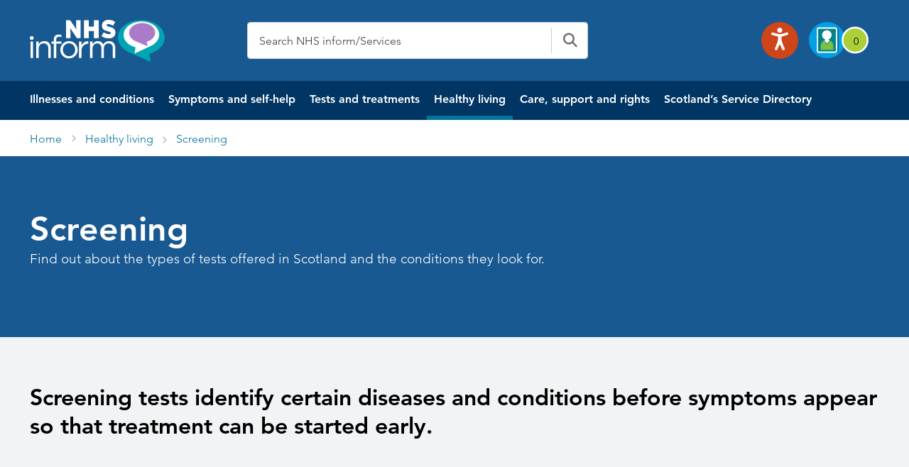

--- FILE ---
content_type: text/html; charset=UTF-8
request_url: https://www.nhsinform.scot/healthy-living/screening/
body_size: 52513
content:
<!doctype html>
<html lang="en-GB">
<head>
	<meta charset="utf-8" />
	<meta http-equiv="X-UA-Compatible" content="IE=edge,chrome=1" />
	<meta http-equiv="Content-Type" content="text/html; charset=utf-8" />
	<meta name="viewport" content="width=device-width, initial-scale=1, maximum-scale=2" />
  <link rel="stylesheet" href="https://appnhs24wpcb76d5f712.blob.core.windows.net/blobappnhs24wpcb76d5f712/wp-content/themes/nhsinform/assets/css/global.css"/>
  <!-- <meta http-equiv="Content-Security-Policy"  content="script-src 'unsafe-inline'; style-src 'unsafe-inline'"> -->
  <meta name='robots' content='index, follow, max-image-preview:large, max-snippet:-1, max-video-preview:-1' />
	<style>img:is([sizes="auto" i], [sizes^="auto," i]) { contain-intrinsic-size: 3000px 1500px }</style>
	
	<!-- This site is optimized with the Yoast SEO plugin v26.7 - https://yoast.com/wordpress/plugins/seo/ -->
	<title>Introduction to screening in Scotland | NHS inform</title>
	<meta name="description" content="There are 7 screening programmes in Scotland - AAA, bowel, breast, cervical, DES, pregnancy and newborn. Find out when you&#039;ll be invited." />
	<meta property="og:locale" content="en_GB" />
	<meta property="og:type" content="article" />
	<meta property="og:title" content="Screening tests in Scotland" />
	<meta property="og:description" content="There are 7 screening programmes in Scotland including cervical, breast and bowel screening for example. Find out who&#039;ll be offered which screening tests and why." />
	<meta property="og:url" content="https://www.nhsinform.scot/healthy-living/screening/" />
	<meta property="og:site_name" content="NHS inform" />
	<meta property="article:modified_time" content="2025-12-05T14:27:50+00:00" />
	<meta property="og:image" content="https://www.nhsinform.scot/wp-content-affinity/uploads/2023/05/nhsinformlogo.gif" />
	<meta property="og:image:width" content="1340" />
	<meta property="og:image:height" content="615" />
	<meta property="og:image:type" content="image/gif" />
	<meta name="twitter:card" content="summary_large_image" />
	<meta name="twitter:title" content="Screening tests in Scotland" />
	<meta name="twitter:description" content="There are 7 screening programmes in Scotland including cervical, breast and bowel screening for example. Find out who&#039;ll be offered which screening tests and why." />
	<meta name="twitter:image" content="https://appnhs24wpcb76d5f712.blob.core.windows.net/blobappnhs24wpcb76d5f712/wp-content/uploads/2023/05/nhsinformlogo.gif" />
	<meta name="twitter:label1" content="Estimated reading time" />
	<meta name="twitter:data1" content="15 minutes" />
	<script type="application/ld+json" class="yoast-schema-graph">{"@context":"https://schema.org","@graph":[{"@type":["WebPage","MedicalWebPage"],"@id":"https://www.nhsinform.scot/healthy-living/screening/","url":"https://www.nhsinform.scot/healthy-living/screening/","name":"Introduction to screening in Scotland | NHS inform","isPartOf":{"@id":"https://www.nhsinform.scot/#website"},"datePublished":"2025-11-18T11:22:47+00:00","dateModified":"2025-12-05T14:27:50+00:00","description":"There are 7 screening programmes in Scotland - AAA, bowel, breast, cervical, DES, pregnancy and newborn. Find out when you'll be invited.","breadcrumb":{"@id":"https://www.nhsinform.scot/healthy-living/screening/#breadcrumb"},"inLanguage":"en-GB","potentialAction":[{"@type":"ReadAction","target":["https://www.nhsinform.scot/healthy-living/screening/"]}]},{"@type":"BreadcrumbList","@id":"https://www.nhsinform.scot/healthy-living/screening/#breadcrumb","itemListElement":[{"@type":"ListItem","position":1,"name":"Home","item":"https://www.nhsinform.scot/"},{"@type":"ListItem","position":2,"name":"Healthy living","item":"https://www.nhsinform.scot/?post_type=healthy-living"},{"@type":"ListItem","position":3,"name":"Screening","item":"https://www.nhsinform.scot/healthy-living/screening/"},{"@type":"ListItem","position":4,"name":"Screening"}]},{"@type":"WebSite","@id":"https://www.nhsinform.scot/#website","url":"https://www.nhsinform.scot/","name":"NHS inform","description":"NHS inform - Scottish health information you can trust | NHS inform","publisher":{"@id":"https://www.nhsinform.scot/#organization"},"potentialAction":[{"@type":"SearchAction","target":{"@type":"EntryPoint","urlTemplate":"https://www.nhsinform.scot/?s={search_term_string}"},"query-input":{"@type":"PropertyValueSpecification","valueRequired":true,"valueName":"search_term_string"}}],"inLanguage":"en-GB"},{"@type":"Organization","@id":"https://www.nhsinform.scot/#organization","name":"NHS inform","url":"https://www.nhsinform.scot/","logo":{"@type":"ImageObject","inLanguage":"en-GB","@id":"https://www.nhsinform.scot/#/schema/logo/image/","url":"https://appnhs24wpcb76d5f712.blob.core.windows.net/blobappnhs24wpcb76d5f712/wp-content/uploads/2025/11/logo.svg","contentUrl":"https://appnhs24wpcb76d5f712.blob.core.windows.net/blobappnhs24wpcb76d5f712/wp-content/uploads/2025/11/logo.svg","width":495,"height":154,"caption":"NHS inform"},"image":{"@id":"https://www.nhsinform.scot/#/schema/logo/image/"}}]}</script>
	<!-- / Yoast SEO plugin. -->


<link rel='dns-prefetch' href='//www.nhsinform.scot' />
<link rel='dns-prefetch' href='//cc.cdn.civiccomputing.com' />
<link rel='dns-prefetch' href='//cdnjs.cloudflare.com' />
<link rel='stylesheet' id='wp-block-library-css' href='https://appnhs24wpcb76d5f712.blob.core.windows.net/blobappnhs24wpcb76d5f712/wp-includes/css/dist/block-library/style.min.css?ver=6.8.3' media='all' />
<style id='classic-theme-styles-inline-css'>
/*! This file is auto-generated */
.wp-block-button__link{color:#fff;background-color:#32373c;border-radius:9999px;box-shadow:none;text-decoration:none;padding:calc(.667em + 2px) calc(1.333em + 2px);font-size:1.125em}.wp-block-file__button{background:#32373c;color:#fff;text-decoration:none}
</style>
<link rel='stylesheet' id='betterdocs-blocks-category-slate-layout-css' href='https://appnhs24wpcb76d5f712.blob.core.windows.net/blobappnhs24wpcb76d5f712/wp-content/plugins/betterdocs/assets/blocks/category-slate-layout/default.css?ver=4.3.4' media='all' />
<link rel='stylesheet' id='plethoraplugins-tabs-style-css' href='https://appnhs24wpcb76d5f712.blob.core.windows.net/blobappnhs24wpcb76d5f712/wp-content/plugins/plethora-tabs-accordions/build/style-index.css?ver=2.2' media='all' />
<style id='global-styles-inline-css'>
:root{--wp--preset--aspect-ratio--square: 1;--wp--preset--aspect-ratio--4-3: 4/3;--wp--preset--aspect-ratio--3-4: 3/4;--wp--preset--aspect-ratio--3-2: 3/2;--wp--preset--aspect-ratio--2-3: 2/3;--wp--preset--aspect-ratio--16-9: 16/9;--wp--preset--aspect-ratio--9-16: 9/16;--wp--preset--color--black: #000000;--wp--preset--color--cyan-bluish-gray: #abb8c3;--wp--preset--color--white: #ffffff;--wp--preset--color--pale-pink: #f78da7;--wp--preset--color--vivid-red: #cf2e2e;--wp--preset--color--luminous-vivid-orange: #ff6900;--wp--preset--color--luminous-vivid-amber: #fcb900;--wp--preset--color--light-green-cyan: #7bdcb5;--wp--preset--color--vivid-green-cyan: #00d084;--wp--preset--color--pale-cyan-blue: #8ed1fc;--wp--preset--color--vivid-cyan-blue: #0693e3;--wp--preset--color--vivid-purple: #9b51e0;--wp--preset--gradient--vivid-cyan-blue-to-vivid-purple: linear-gradient(135deg,rgba(6,147,227,1) 0%,rgb(155,81,224) 100%);--wp--preset--gradient--light-green-cyan-to-vivid-green-cyan: linear-gradient(135deg,rgb(122,220,180) 0%,rgb(0,208,130) 100%);--wp--preset--gradient--luminous-vivid-amber-to-luminous-vivid-orange: linear-gradient(135deg,rgba(252,185,0,1) 0%,rgba(255,105,0,1) 100%);--wp--preset--gradient--luminous-vivid-orange-to-vivid-red: linear-gradient(135deg,rgba(255,105,0,1) 0%,rgb(207,46,46) 100%);--wp--preset--gradient--very-light-gray-to-cyan-bluish-gray: linear-gradient(135deg,rgb(238,238,238) 0%,rgb(169,184,195) 100%);--wp--preset--gradient--cool-to-warm-spectrum: linear-gradient(135deg,rgb(74,234,220) 0%,rgb(151,120,209) 20%,rgb(207,42,186) 40%,rgb(238,44,130) 60%,rgb(251,105,98) 80%,rgb(254,248,76) 100%);--wp--preset--gradient--blush-light-purple: linear-gradient(135deg,rgb(255,206,236) 0%,rgb(152,150,240) 100%);--wp--preset--gradient--blush-bordeaux: linear-gradient(135deg,rgb(254,205,165) 0%,rgb(254,45,45) 50%,rgb(107,0,62) 100%);--wp--preset--gradient--luminous-dusk: linear-gradient(135deg,rgb(255,203,112) 0%,rgb(199,81,192) 50%,rgb(65,88,208) 100%);--wp--preset--gradient--pale-ocean: linear-gradient(135deg,rgb(255,245,203) 0%,rgb(182,227,212) 50%,rgb(51,167,181) 100%);--wp--preset--gradient--electric-grass: linear-gradient(135deg,rgb(202,248,128) 0%,rgb(113,206,126) 100%);--wp--preset--gradient--midnight: linear-gradient(135deg,rgb(2,3,129) 0%,rgb(40,116,252) 100%);--wp--preset--font-size--small: 13px;--wp--preset--font-size--medium: 20px;--wp--preset--font-size--large: 36px;--wp--preset--font-size--x-large: 42px;--wp--preset--spacing--20: 0.44rem;--wp--preset--spacing--30: 0.67rem;--wp--preset--spacing--40: 1rem;--wp--preset--spacing--50: 1.5rem;--wp--preset--spacing--60: 2.25rem;--wp--preset--spacing--70: 3.38rem;--wp--preset--spacing--80: 5.06rem;--wp--preset--shadow--natural: 6px 6px 9px rgba(0, 0, 0, 0.2);--wp--preset--shadow--deep: 12px 12px 50px rgba(0, 0, 0, 0.4);--wp--preset--shadow--sharp: 6px 6px 0px rgba(0, 0, 0, 0.2);--wp--preset--shadow--outlined: 6px 6px 0px -3px rgba(255, 255, 255, 1), 6px 6px rgba(0, 0, 0, 1);--wp--preset--shadow--crisp: 6px 6px 0px rgba(0, 0, 0, 1);}:where(.is-layout-flex){gap: 0.5em;}:where(.is-layout-grid){gap: 0.5em;}body .is-layout-flex{display: flex;}.is-layout-flex{flex-wrap: wrap;align-items: center;}.is-layout-flex > :is(*, div){margin: 0;}body .is-layout-grid{display: grid;}.is-layout-grid > :is(*, div){margin: 0;}:where(.wp-block-columns.is-layout-flex){gap: 2em;}:where(.wp-block-columns.is-layout-grid){gap: 2em;}:where(.wp-block-post-template.is-layout-flex){gap: 1.25em;}:where(.wp-block-post-template.is-layout-grid){gap: 1.25em;}.has-black-color{color: var(--wp--preset--color--black) !important;}.has-cyan-bluish-gray-color{color: var(--wp--preset--color--cyan-bluish-gray) !important;}.has-white-color{color: var(--wp--preset--color--white) !important;}.has-pale-pink-color{color: var(--wp--preset--color--pale-pink) !important;}.has-vivid-red-color{color: var(--wp--preset--color--vivid-red) !important;}.has-luminous-vivid-orange-color{color: var(--wp--preset--color--luminous-vivid-orange) !important;}.has-luminous-vivid-amber-color{color: var(--wp--preset--color--luminous-vivid-amber) !important;}.has-light-green-cyan-color{color: var(--wp--preset--color--light-green-cyan) !important;}.has-vivid-green-cyan-color{color: var(--wp--preset--color--vivid-green-cyan) !important;}.has-pale-cyan-blue-color{color: var(--wp--preset--color--pale-cyan-blue) !important;}.has-vivid-cyan-blue-color{color: var(--wp--preset--color--vivid-cyan-blue) !important;}.has-vivid-purple-color{color: var(--wp--preset--color--vivid-purple) !important;}.has-black-background-color{background-color: var(--wp--preset--color--black) !important;}.has-cyan-bluish-gray-background-color{background-color: var(--wp--preset--color--cyan-bluish-gray) !important;}.has-white-background-color{background-color: var(--wp--preset--color--white) !important;}.has-pale-pink-background-color{background-color: var(--wp--preset--color--pale-pink) !important;}.has-vivid-red-background-color{background-color: var(--wp--preset--color--vivid-red) !important;}.has-luminous-vivid-orange-background-color{background-color: var(--wp--preset--color--luminous-vivid-orange) !important;}.has-luminous-vivid-amber-background-color{background-color: var(--wp--preset--color--luminous-vivid-amber) !important;}.has-light-green-cyan-background-color{background-color: var(--wp--preset--color--light-green-cyan) !important;}.has-vivid-green-cyan-background-color{background-color: var(--wp--preset--color--vivid-green-cyan) !important;}.has-pale-cyan-blue-background-color{background-color: var(--wp--preset--color--pale-cyan-blue) !important;}.has-vivid-cyan-blue-background-color{background-color: var(--wp--preset--color--vivid-cyan-blue) !important;}.has-vivid-purple-background-color{background-color: var(--wp--preset--color--vivid-purple) !important;}.has-black-border-color{border-color: var(--wp--preset--color--black) !important;}.has-cyan-bluish-gray-border-color{border-color: var(--wp--preset--color--cyan-bluish-gray) !important;}.has-white-border-color{border-color: var(--wp--preset--color--white) !important;}.has-pale-pink-border-color{border-color: var(--wp--preset--color--pale-pink) !important;}.has-vivid-red-border-color{border-color: var(--wp--preset--color--vivid-red) !important;}.has-luminous-vivid-orange-border-color{border-color: var(--wp--preset--color--luminous-vivid-orange) !important;}.has-luminous-vivid-amber-border-color{border-color: var(--wp--preset--color--luminous-vivid-amber) !important;}.has-light-green-cyan-border-color{border-color: var(--wp--preset--color--light-green-cyan) !important;}.has-vivid-green-cyan-border-color{border-color: var(--wp--preset--color--vivid-green-cyan) !important;}.has-pale-cyan-blue-border-color{border-color: var(--wp--preset--color--pale-cyan-blue) !important;}.has-vivid-cyan-blue-border-color{border-color: var(--wp--preset--color--vivid-cyan-blue) !important;}.has-vivid-purple-border-color{border-color: var(--wp--preset--color--vivid-purple) !important;}.has-vivid-cyan-blue-to-vivid-purple-gradient-background{background: var(--wp--preset--gradient--vivid-cyan-blue-to-vivid-purple) !important;}.has-light-green-cyan-to-vivid-green-cyan-gradient-background{background: var(--wp--preset--gradient--light-green-cyan-to-vivid-green-cyan) !important;}.has-luminous-vivid-amber-to-luminous-vivid-orange-gradient-background{background: var(--wp--preset--gradient--luminous-vivid-amber-to-luminous-vivid-orange) !important;}.has-luminous-vivid-orange-to-vivid-red-gradient-background{background: var(--wp--preset--gradient--luminous-vivid-orange-to-vivid-red) !important;}.has-very-light-gray-to-cyan-bluish-gray-gradient-background{background: var(--wp--preset--gradient--very-light-gray-to-cyan-bluish-gray) !important;}.has-cool-to-warm-spectrum-gradient-background{background: var(--wp--preset--gradient--cool-to-warm-spectrum) !important;}.has-blush-light-purple-gradient-background{background: var(--wp--preset--gradient--blush-light-purple) !important;}.has-blush-bordeaux-gradient-background{background: var(--wp--preset--gradient--blush-bordeaux) !important;}.has-luminous-dusk-gradient-background{background: var(--wp--preset--gradient--luminous-dusk) !important;}.has-pale-ocean-gradient-background{background: var(--wp--preset--gradient--pale-ocean) !important;}.has-electric-grass-gradient-background{background: var(--wp--preset--gradient--electric-grass) !important;}.has-midnight-gradient-background{background: var(--wp--preset--gradient--midnight) !important;}.has-small-font-size{font-size: var(--wp--preset--font-size--small) !important;}.has-medium-font-size{font-size: var(--wp--preset--font-size--medium) !important;}.has-large-font-size{font-size: var(--wp--preset--font-size--large) !important;}.has-x-large-font-size{font-size: var(--wp--preset--font-size--x-large) !important;}
:where(.wp-block-post-template.is-layout-flex){gap: 1.25em;}:where(.wp-block-post-template.is-layout-grid){gap: 1.25em;}
:where(.wp-block-columns.is-layout-flex){gap: 2em;}:where(.wp-block-columns.is-layout-grid){gap: 2em;}
:root :where(.wp-block-pullquote){font-size: 1.5em;line-height: 1.6;}
</style>
<link rel='stylesheet' id='advanced_admin_search_style-css' href='https://appnhs24wpcb76d5f712.blob.core.windows.net/blobappnhs24wpcb76d5f712/wp-content/plugins/advanced-admin-search/css/style.css?ver=6.8.3' media='all' />
<link rel='stylesheet' id='menu-image-css' href='https://appnhs24wpcb76d5f712.blob.core.windows.net/blobappnhs24wpcb76d5f712/wp-content/plugins/menu-image/includes/css/menu-image.css?ver=3.13' media='all' />
<link rel='stylesheet' id='dashicons-css' href='https://appnhs24wpcb76d5f712.blob.core.windows.net/blobappnhs24wpcb76d5f712/wp-includes/css/dashicons.min.css?ver=6.8.3' media='all' />
<link rel='stylesheet' id='uagb-block-positioning-css-css' href='https://appnhs24wpcb76d5f712.blob.core.windows.net/blobappnhs24wpcb76d5f712/wp-content/plugins/ultimate-addons-for-gutenberg/assets/css/spectra-block-positioning.min.css?ver=2.19.17' media='all' />
<link rel='stylesheet' id='uag-style-31872-css' href='https://appnhs24wpcb76d5f712.blob.core.windows.net/blobappnhs24wpcb76d5f712/wp-content/uploads/uag-plugin/assets/32000/uag-css-31872.css?ver=1768578601' media='all' />
<link rel='stylesheet' id='nhsinform-style-css' href='https://appnhs24wpcb76d5f712.blob.core.windows.net/blobappnhs24wpcb76d5f712/wp-content/themes/nhsinform/style.css?ver=1.1.0' media='all' />
<link rel='stylesheet' id='app-style-css' href='https://cdnjs.cloudflare.com/ajax/libs/font-awesome/6.2.1/css/all.min.css?ver=1.1.0' media='all' />
<link rel='stylesheet' id='bootstrap-min-css' href='https://appnhs24wpcb76d5f712.blob.core.windows.net/blobappnhs24wpcb76d5f712/wp-content/themes/nhsinform/assets/css/bootstrap.min.css?ver=1.1.0' media='all' />
<link rel='stylesheet' id='custom-css' href='https://appnhs24wpcb76d5f712.blob.core.windows.net/blobappnhs24wpcb76d5f712/wp-content/themes/nhsinform/assets/css/custom.css?ver=1.1.0' media='all' />
<link rel='stylesheet' id='ssd-css' href='https://appnhs24wpcb76d5f712.blob.core.windows.net/blobappnhs24wpcb76d5f712/wp-content/themes/nhsinform/assets/css/ssds.css?ver=1.1.0' media='all' />
<link rel='stylesheet' id='layoutTemp-css' href='https://appnhs24wpcb76d5f712.blob.core.windows.net/blobappnhs24wpcb76d5f712/wp-content/themes/nhsinform/assets/css/layoutTemp.css?ver=1.1.0' media='all' />
<script id="advanced_admin_desktop_search_script-js-extra">
var advanced_admin_search = {"ajaxurl":"https:\/\/www.nhsinform.scot\/wp-admin\/admin-ajax.php","ajax_nonce":"5f0d675ff7"};
</script>
<script src="https://appnhs24wpcb76d5f712.blob.core.windows.net/blobappnhs24wpcb76d5f712/wp-content/plugins/advanced-admin-search/js/jquery-admin-desktop-search.js?ver=6.8.3" id="advanced_admin_desktop_search_script-js"></script>
<script id="advanced_admin_mobile_search_script-js-extra">
var advanced_admin_search = {"ajaxurl":"https:\/\/www.nhsinform.scot\/wp-admin\/admin-ajax.php","ajax_nonce":"5f0d675ff7"};
</script>
<script src="https://appnhs24wpcb76d5f712.blob.core.windows.net/blobappnhs24wpcb76d5f712/wp-content/plugins/advanced-admin-search/js/jquery-admin-mobile-search.js?ver=6.8.3" id="advanced_admin_mobile_search_script-js"></script>
<script id="advanced_admin_page_search_script-js-extra">
var advanced_admin_search = {"ajaxurl":"https:\/\/www.nhsinform.scot\/wp-admin\/admin-ajax.php","ajax_nonce":"5f0d675ff7"};
</script>
<script src="https://appnhs24wpcb76d5f712.blob.core.windows.net/blobappnhs24wpcb76d5f712/wp-content/plugins/advanced-admin-search/js/jquery-admin-page-search.js?ver=6.8.3" id="advanced_admin_page_search_script-js"></script>
<script src="https://appnhs24wpcb76d5f712.blob.core.windows.net/blobappnhs24wpcb76d5f712/wp-content/plugins/stop-user-enumeration/frontend/js/frontend.js?ver=1.7.7" id="stop-user-enumeration-js" defer data-wp-strategy="defer"></script>
<script src="https://appnhs24wpcb76d5f712.blob.core.windows.net/blobappnhs24wpcb76d5f712/wp-content/plugins/jquery-updater/js/jquery-3.7.1.min.js?ver=3.7.1" id="jquery-core-js"></script>
<script src="https://appnhs24wpcb76d5f712.blob.core.windows.net/blobappnhs24wpcb76d5f712/wp-content/plugins/jquery-updater/js/jquery-migrate-3.5.2.min.js?ver=3.5.2" id="jquery-migrate-js"></script>
<link rel="https://api.w.org/" href="https://www.nhsinform.scot/wp-json/" /><link rel="alternate" title="JSON" type="application/json" href="https://www.nhsinform.scot/wp-json/wp/v2/healthy-living/31872" /><link rel="EditURI" type="application/rsd+xml" title="RSD" href="https://www.nhsinform.scot/xmlrpc.php?rsd" />
<meta name="generator" content="WordPress 6.8.3" />
<link rel='shortlink' href='https://www.nhsinform.scot/?p=31872' />
<link rel="alternate" title="oEmbed (JSON)" type="application/json+oembed" href="https://www.nhsinform.scot/wp-json/oembed/1.0/embed?url=https%3A%2F%2Fwww.nhsinform.scot%2Fhealthy-living%2Fscreening%2F" />
<link rel="alternate" title="oEmbed (XML)" type="text/xml+oembed" href="https://www.nhsinform.scot/wp-json/oembed/1.0/embed?url=https%3A%2F%2Fwww.nhsinform.scot%2Fhealthy-living%2Fscreening%2F&#038;format=xml" />
<style type="text/css" id="simple-css-output">/*Tab search*/.single-ready-steady .alert--info p { margin-bottom: 0px !important;}.leftSST .sidebar_active:focus {background-color:#fff !important;}.homeSSDID .breadcrumb_section #breadcrumbs {display:block !important;}.sidebar_active:hover {background-color:#fff !important;}.leftSST .suicidal-box a {text-decoration:none;}.leftSST h3 {display: -webkit-box; max-width: 100%; height: 68px; -webkit-line-clamp: 2; -webkit-box-orient: vertical; overflow: hidden;}.searching{ background-color: #f6f9f7;} .tabs--search .tabs__section .search__results .pagination__list .pagination__item::after{ background: transparent!important;}.searching .panel-content{ padding: 24px 36px!important; background-color: #fff; border: 1px solid #e6e6e6; -webkit-border-radius: 3px; border-radius: 3px; }.tabs--search .tabs__section.active{ border: 1px solid #ccc; padding: 24px; -webkit-border-radius: 0 0 3px 3px; border-radius: 0 0 3px 3px; margin-top: -1px; z-index: 1;}.tabs--search .tabs__section .red{ color: #d20c0c!important;}.tabs--search .tabs__nav .js-tabs__link { color: #03759b; font-weight: 700; float: left; margin: 0; padding: 0 23px; text-align: center; white-space: nowrap; overflow: hidden; text-overflow: ellipsis; background: #fff; border-top: 1px solid #fff; border-left: 1px solid #fff; border-right: 1px solid #fff; border-bottom: 1px solid #ccc; z-index: 2; height:48px; display: flex; align-items: center;}.tabs--search .tabs__nav .js-tabs__link.active{ border-color: #ccc; border-bottom: 1px solid #fff;}.tabs--search .tabs__nav{ display: flex; align-items: center; white-space: nowrap; -webkit-overflow-scrolling: touch; -ms-overflow-style: -ms-autohiding-scrollbar; z-index: 50; margin: 0;}.tabs__section .search__results .search__item--ssd{ border-bottom: 1px dotted #ccc; margin-bottom: 24px; padding-bottom: 24px; background: transparent;} .tabs__section .search__results{ list-style: none; padding: 0; margin-right: 0;}h1.nhsuk-heading-m{ font-size: 1.5rem!important; line-height: 1.33333; font-weight: 600!important; color: #000;}.search__item h2.nhsuk-heading-m{ font-weight: 700!important; margin-bottom: 6px;}.tabs--search .tabs__section .search__results .search__item{ border-bottom: 1px dotted #ccc; margin-bottom: 24px; padding-bottom: 24px;}.tabs--search .tabs__section .search__results .search__item.search__item--ssd{ background: #efefef;}.tabs--search .tabs__section .search__results .pagination__list{ display: inline-block; list-style-type: none; border-top: 1px solid #e6e6e6; width: auto;}.tabs--search .tabs__section .search__results .pagination__list .pagination__item{ margin: 0 0 24px 0; width: 48px!important;}.tabs--search .tabs__section .search__results .pagination__list .pagination__item .pagination__link{ width: 48px!important; line-height: 48px; padding: 12px 18px; position: relative; text-align: center; text-decoration: none;}.tabs--search .tabs__section .search__results .pagination__list .pagination__item .pagination__link.active{ color: #03759b!important; font-weight: 700; width: 48px;}.tabs--search .tabs__section .search__results .pagination__list .pagination__item::after{ background-color: #03759b!important; content: ''; height: 2px; left: 0; position: absolute; right: 0; top: 0;}/* End search */.wp-block-uagb-container { z-index: inherit;}.wp-block-uagb-container .nhsuk-hero-content p {color:#fff;}.block_video_gap { gap: 3rem; }.wp-block-uagb-container p { color:#000000;}.wp-block-uagb-container ul li { color:#000000;}.block_pannel_module { display: block; height: 100%; border: 1px solid #e6e6e6 !important; padding: 15px 12px; border-top: 4px solid #03759b !important;}.nhsuk-hero-content { width:85%;}.uagb-container-inner-blocks-wrap .pannel_module { background-color:#fff; }#js-milestone-1-day-content .quit-icon-heading svg {margin-right: 3px !important;}#js-milestone-1-week-content .quit-icon-heading svg {margin-right: 3px !important;}#js-milestone-1-month-content .quit-icon-heading svg {margin-right: 3px !important;}#rCravings h4 {color: #1a1a1a;}.smoking-reminder-Wrapper a:hover { color: #049bcd;}.padalign { padding-top:0px !important; }.turn7days { padding-right:0px; padding-top:64px;}.wp-block-uagb-container p a {text-decoration:underline;color:#03759b;}.wp-block-uagb-container p a:hover {text-decoration:none;color:#049bcd;}.wp-block-uagb-container ul li a {text-decoration:underline;color:#03759b;}.wp-block-uagb-container ul li a:hover {text-decoration:none;color:#049bcd;}.wp-block-uagb-container ul {list-style-type:disc;padding-left:15px;line-height:1.9;}.wp-block-column p {margin-bottom:24px !important; }.nhs-inform-app-download p {display:flex;}.wp-block-uagb-container .nhs-inform-app-download__ios {margin-right:2%;}.wp-block-uagb-container .nhs-inform-app-download__android {margin-left:5%;}.wp-block-uagb-container .nhs-inform-app-download p a {color:#fff;}.style3_block_summary p a {color:#ffffff;text-decoration:underline;}.style3_block_summary p a:hover {color:#ffffff;text-decoration:underline;}.wp-block-uagb-container .alert--Info .icon-info-circled { font-size: 25px; color: #011b32; position: relative; right: 38px;}.wp-block-uagb-container .alert--Info p {color:#011b32;}.pds-accordion__content p { margin-bottom:16px !important; }.wp-block-cover__inner-container { margin-left:3.0em; margin-right:3.0em;}#hero_footer_banner .hero-image-text { max-height: 250px !important;}#hero_footer_banner .hero-image { min-height: 0px !important;}.wp-block-uagb-advanced-heading h2 {font-size:32px !important;}.lastbox_dealing .block_mob_desc {min-height:70px !important; }.padd-zero {padding:0px !important; }.wp-block-uagb-container ul li {color:#000000;}.style3_block_summary p a:hover {color:#fff;}/* .block_textaligntop > .uagb-container-inner-blocks-wrap { align-items:baseline !important;} */.uagb-container-inner-blocks-wrap { align-items: stretch !important;}.block_download_toolkit .contact__item { display:none; }.section-Alignment .h-32 { font-size:32px; }.wp-block-uagb-container { padding-left:32px; }.block-middle-heading .uagb-container-inner-blocks-wrap { margin-top:32px;margin-bottom:48px;}.container-padding-left .uagb-container-inner-blocks-wrap{ padding-left:12px; }.alert--global { border-left: none; margin-bottom: 0; margin-top: 0px; padding: 20px 0 4px;}.alert--danger, .editor .alert--danger { background-color: #d20c0c; border-color: #9e0909; color: #fff;}#sghIDs h1.panel-intro__title {color:#000000 !important;}.translationsingle .microsite_wrapper::before { height: 180px; background-color: #197080;}#readySteadyID .readySteadyLanding.bg-ready-bc-green::before { background-color: #00aca5 !important;}.plethoraplugins-theme__basic .pds-accordion__content ul li {color:#404040}.single-ready-steady .alert.alert--info p {margin-bottom:0px;}#mainfeedbackForm label.required:after { content: " *"; color: #a10000;}#mainfeedbackForm label.error { color: #a10000; font-size:1rem;}#screeningfeedbackForm label.error { color: #a10000; font-size:1rem;}#mainfeedbackForm select { -webkit-appearance: none; -moz-appearance: none; border: 1px solid #ccc; background: #f6f9f7; background-image: url([data-uri]); background-repeat: no-repeat; background-position: 98% center; padding: 12px; width: 100%; height: 50px;} #requestpack_Form label.error { color: #a10000; font-size:1rem;}#requestpack_Form select { -webkit-appearance: none; -moz-appearance: none; border: 1px solid #ccc; background: #f6f9f7; background-image: url("[data-uri]"); background-repeat: no-repeat; background-position: 98% center; padding: 12px; width: 100%; height: 50px;}@media only screen and (min-device-width: 768px) and (max-device-width: 1024px) and (-webkit-min-device-pixel-ratio: 1) { .nhs-inform-app-download p { display: flex !important;}.nhs-inform-app-download__ios { margin-top:10px; }}.padd-zero .wp-block-uagb-container {padding:0px;}.sc-padding64 #youtubeplay_player {padding-left:0px!important;} .quit-toggle__label:hover { background-color: #03759b !important} @media (max-width: 768px) { #quitPlan .breadcrumb-item {margin-left: 0px;margin-top: 15px;}#qpResults {margin-top: 18px;padding-left: 0;padding-right: 0}.mobilehide_nav_trans{ display:none; }#rMilestones h3 {font-size:20px;}#qpResults .wrap .panel-content h3 {font-size:20px;}/* .quitSmkLine .panel-content ul li {line-height: 1.7 !important;} */ .sghGuide .ml-12 {width: 100% !important;} .uagb-container-inner-blocks-wrap { padding-left:15px;}.wp-block-uagb-container.uagb-is-root-container.alignfull> .uagb-container-inner-blocks-wrap { row-gap: 5px; }.leftSST .pannel_module h3 { height: 25px;} .leftSST { margin-left: 0px !important;} .wp-block-uagb-container.uagb-is-root-container.alignfull > .uagb-container-inner-blocks-wrap { row-gap: 0px !important;} .uagb-container-inner-blocks-wrap { padding: 14px 14px 0px 14px; }/* .block_video_gap { gap: 2rem;} */ .block_mob_desc { font-size:16px !important; } .nhs-inform-app-download p { display: unset;} .nhs-inform-app-download__ios img { position: relative; bottom: 10px; left:10px;} .covid-status .uagb-container-inner-blocks-wrap { padding:0px !important; } .covid-status .uagb-container-inner-blocks-wrap .wp-block-uagb-container { margin-top:10px !important; row-gap:10px !important; } .wp-block-uagb-advanced-heading h2 {font-size:24px !important;} .wp-block-uagb-container {padding-left:0px !important;padding-right:0px !important;} .wp-block-columns.is-layout-flex { gap:1rem; } .section-Alignment .h-32 { font-size:24px; } .block-middle-heading .uagb-container-inner-blocks-wrap { margin-top:48px;margin-bottom:48px;} .mobile-spacing-card .panel-min-130 {margin-bottom:10px;} .mob-padd-zero {padding:0px !important; } .calculate-my-saving-wrapper .w-74 { margin-left: 1%; width: 98%; margin-right: 1%; } .calculate-my-saving-wrapper .w-cal { margin-right: 1%; width: 98%; margin-left: 1%; padding-left: 0px !important; padding-right: 0px !important;} .calculate-my-saving-wrapper .smokeline { padding-left: 8px !important; padding-right: 8px !important;} #slYearsSmokingValue,#slCigsPerDayValue,#slCigsPerPackValue,#slCostPerPackValue {position: relative;bottom: 27px;} #jsNav {margin-top: 12%;right: 0px;} #slWeekly,#slMonthly,#slYearly,#sl5Year,#sl10Year,#slLife {position: relative;bottom: 10px} .calculate-my-saving-wrapper .smokeline .w-70 { width: 75%;} .calculate-my-saving-wrapper .w-74 { max-height: 970px; } .calculate-my-saving-wrapper .push-half--bottom .gamma {width:50%;}.calculate-my-saving-wrapper #js-tar-grams {width:50%;}.sc-padding64 .panel-min-100 { min-height:auto; } .calculate-my-saving-wrapper #slResults .gamma .soft-quarter--ends {padding-top:0px !important;padding-bottom:0px !important;} #slResults ul.list.gamma{line-height:0.9} #slResults ul li.soft-quarter--ends .col-sm-5 { position:relative; top:6px;}/* .uagb-container-inner-blocks-wrap .wp-block-column {margin-bottom:32px} */ .uagb-container-inner-blocks-wrap .pds-accordion__item{margin-bottom:24px !important;}.leftSST {max-height:440px;overflow:auto;}.paddingR-0 {padding-right:0px;}.quit-figure__caption {top: 35%;}#quitPlan {padding-top: 0px;}#quitPlan .breadcrumb-item { margin-left: 0px; }.leftSST p a { color: #03759b !important; text-decoration: underline;}.leftSST p a :hover { color: #049bcd; text-decoration:unset;}.sc-padding64 #youtubeplay_player { padding-left: 0px!important; padding-right: 0px !important;} .scroll-unset{scroll-behavior: unset!important}}.PageID18312 #yost_custom li:nth-child(2) { display: none !important;}</style><style id="uagb-style-conditional-extension">@media (min-width: 1025px){body .uag-hide-desktop.uagb-google-map__wrap,body .uag-hide-desktop{display:none !important}}@media (min-width: 768px) and (max-width: 1024px){body .uag-hide-tab.uagb-google-map__wrap,body .uag-hide-tab{display:none !important}}@media (max-width: 767px){body .uag-hide-mob.uagb-google-map__wrap,body .uag-hide-mob{display:none !important}}</style><link rel="icon" href="https://appnhs24wpcb76d5f712.blob.core.windows.net/blobappnhs24wpcb76d5f712/wp-content/uploads/2023/03/favicon.png" sizes="32x32" />
<link rel="icon" href="https://appnhs24wpcb76d5f712.blob.core.windows.net/blobappnhs24wpcb76d5f712/wp-content/uploads/2023/03/favicon.png" sizes="192x192" />
<link rel="apple-touch-icon" href="https://appnhs24wpcb76d5f712.blob.core.windows.net/blobappnhs24wpcb76d5f712/wp-content/uploads/2023/03/favicon.png" />
<meta name="msapplication-TileImage" content="https://appnhs24wpcb76d5f712.blob.core.windows.net/blobappnhs24wpcb76d5f712/wp-content/uploads/2023/03/favicon.png" />
		<style id="wp-custom-css">
			.wp-block-aab-accordion-item .aagb__accordion_head .aagb__accordion_heading.aagb_left_icon{
	font-size:100px;
}

.plethoraplugins-accordion.plethoraplugins-theme__minimal.plethoraplugins-theme__basic .pds-accordion__icon, .plethoraplugins-accordion.plethoraplugins-theme__minimal.plethoraplugins-theme__tabby .pds-accordion__icon {
    height: 0.75rem;
    left: 0px !important;
    width: 0.75rem;
	}

.plethoraplugins-accordion.plethoraplugins-theme__minimal.plethoraplugins-theme__basic .pds-accordion__title {
    background: none;
    color: #000
    margin-bottom: var(--pds-tabs-acc-header-gap-basic);
    padding: var(--pds-tabs-acc-header-padding-basic);
	
}
.pds-accordion__item {
	border: 1px solid #ccc;
    margin-bottom: 20px;
}

#at-tab_1_test {
    outline: none;
    display: inline;
    background-color: #ffb81c;
   
}
#tab_1_test {
	padding:24px;
	padding: 24px;
    box-shadow: 0px 3px 0px #888, 0px 0px 0px #888;
}

		</style>
		
</head>
<body >

	 <header>
        <nav class="navbar navbar-expand-lg">
            <div class="container">
               <a class="navbar-brand" href="https://www.nhsinform.scot/">
                                <img src="https://appnhs24wpcb76d5f712.blob.core.windows.net/blobappnhs24wpcb76d5f712/wp-content/uploads/2023/03/logo.svg" alt="NHS 24 logo in white with clear background" title="Navigate to the homepage.">
						                </a>
                <form class="mobile_search d-md-block d-lg-none">
                    <button class="btn" type="button"><i class="fa-solid fa-magnifying-glass"></i></button>
                </form>
                <!-- Mobile Search Icon -->
                <button class="navbar-toggler" type="button" data-bs-toggle="collapse" data-bs-target="#navbarScroll" aria-controls="navbarScroll" aria-expanded="false" aria-label="Toggle navigation"><span class="navbar-toggler-icon"></span>
                </button>
                <div class="collapse navbar-collapse" id="navbarScroll">
                <ul id="primary-menu" class="main_nav navbar-nav me-auto my-2 my-lg-0 navbar-nav-scroll"><li id="nav-item-25543" class="nav-item home_nav no_border menu-item menu-item-type-custom menu-item-object-custom nav-item-25543"><a href="/"class="nav-link" ><span class="menu-image-title-hide menu-image-title">Home</span><img width="20" height="19" src="https://appnhs24wpcb76d5f712.blob.core.windows.net/blobappnhs24wpcb76d5f712/wp-content/uploads/2023/06/home-nhs.png" class="menu-image menu-image-title-hide" alt="NHS inform home logo" decoding="async" /></a></li>
<li id="nav-item-1189" class="nav-item menu-item menu-item-type-post_type menu-item-object-page nav-item-1189"><a href="https://www.nhsinform.scot/illnesses-and-conditions/"class="nav-link" >Illnesses and conditions</a></li>
<li id="nav-item-1247" class="nav-item menu-item menu-item-type-post_type menu-item-object-page nav-item-1247"><a href="https://www.nhsinform.scot/symptoms-and-self-help/"class="nav-link" >Symptoms and self-help</a></li>
<li id="nav-item-1246" class="nav-item menu-item menu-item-type-post_type menu-item-object-page nav-item-1246"><a href="https://www.nhsinform.scot/tests-and-treatments/"class="nav-link" >Tests and treatments</a></li>
<li id="nav-item-1225" class="nav-item menu-item menu-item-type-post_type menu-item-object-page nav-item-1225"><a href="https://www.nhsinform.scot/healthy-living/"class="nav-link" >Healthy living</a></li>
<li id="nav-item-1244" class="nav-item menu-item menu-item-type-post_type menu-item-object-page nav-item-1244"><a href="https://www.nhsinform.scot/care-support-and-rights/"class="nav-link" >Care, support and rights</a></li>
<li id="nav-item-1245" class="nav-item menu-item menu-item-type-post_type menu-item-object-page nav-item-1245"><a href="https://www.nhsinform.scot/scotlands-service-directory/"class="nav-link" >Scotland’s Service Directory</a></li>
</ul>
                    <!--<form class="d-flex custom_search d-none d-lg-block">
                        <input class="form-control" type="text" placeholder="Search NHS inform/Services" aria-label="Search">
                        <button class="btn" type="submit"><i class="fa-solid fa-magnifying-glass"></i></button>
                    </form>-->
                     <div class="main_search">
    <form role="search" method="get" class="d-flex custom_search d-none d-lg-block search-form js-header-location"  action="https://www.nhsinform.scot/search">
    
        <input  id="autocomplete-input" type="search" class="form-control search__input js-search-auto--small js-header-geolocation__input" placeholder="Search NHS inform/Services" value="" name="q"  title="Search for:" />

        <input type="hidden" id="locpt-global" name="locpt" value="" class="js-header-locpt">
        <input type="hidden" id="ds" name="ds" value="">
        <input type="hidden" id="tab" name="tab" value="inform" class="js-header-tab">

        <button class="btn " type="submit" value="Search"><i class="fa-solid fa-magnifying-glass"></i></button>
    </form>
    <div class="auto_search" style="position: relative;margin-left: 100px;"></div>
</div>

<style type="text/css">
  .autocomplete-suggestions {
    left: 0 !important;
    right: 0 !important;
    top: 0 !important;
  }
</style>

<script type="text/javascript" src="https://cdnjs.cloudflare.com/ajax/libs/jquery-autocomplete/1.0.7/jquery.auto-complete.min.js"></script>
<script type="text/javascript">

    if (jQuery(window).width() < 767) {
       jQuery('.main_search').remove();
    }else{
       jQuery('.mobile_search_detail').remove();
        document.addEventListener('DOMContentLoaded', function() {
            var suggestions = document.querySelector('.autocomplete-suggestions');
            var mainSearch = document.querySelector('.auto_search');
//             suggestions.style.left = '0';
//             suggestions.style.right = '0';
//             suggestions.style.top = '0';
            mainSearch.appendChild(suggestions); 
        });

        jQuery('#autocomplete-input').autoComplete({
            source: function(term, response) {
                try { 
                    $(".autocomplete-suggestions").empty();

                    var searchedFor = document.getElementById('autocomplete-input').value.toLowerCase();

                    jQuery('.autocomplete-suggestions').show();
                    $(".autocomplete-suggestions").empty();

                    var item = keyJson.filter(obj => {
                      var key = Object.keys(obj)[0].toLowerCase();
                      var value = Object.values(obj)[0].toLowerCase();
                      
                      //console.log(Object.keys(obj)[0]+" => "+Object.values(obj)[0]);
                    
                      if( (key.indexOf(searchedFor.toLowerCase()) > -1 ) || ( value.indexOf(searchedFor.toLowerCase()) > -1 ) )
                        {

                          if( (key.indexOf(searchedFor.toLowerCase()) == 0 ) || ( value.indexOf(searchedFor.toLowerCase()) == 0 ) )
                          {
                            return result = key;
                          }

                          var searchedKey = ' '+searchedFor;
                          if( (key.indexOf(searchedKey.toLowerCase()) > 1 ) || ( value.indexOf(searchedKey.toLowerCase()) > 1  ) )
                          {
                            return result = key;
                          }
                          else
                          {
                            return false;
                          }
                        }
                      //return (key === searchedFor.toLowerCase() || value === searchedFor.toLowerCase());
                    });
                    //console.table(item);
                    //Re-ordering results on behalf of the Relevance
                    var autoData= [];
                    var topResults= [];
                    var bottomResults= [];
                    var mixedResults= [];
                    item.forEach(function(obj, index) {
                      var key = Object.keys(obj)[0];
                      var value = Object.values(obj)[0];

                      if( ( key.indexOf(searchedFor.toLowerCase() )== 0 ) || ( value.indexOf(searchedFor.toLowerCase()) == 0 ) )
                      {
                        console.log(key +" Matched top "+ searchedFor);
                        topResults.push(key);
                      }

                      var searchedKey = ' '+searchedFor;
                      if( (key.indexOf(searchedKey.toLowerCase()) > 1 ) || ( value.indexOf(searchedKey.toLowerCase()) > 1  ) )
                      {
                        bottomResults.push(key);
                      }
                      else
                      {
                        topResults.push(key);
                      }

                    });
                    mixedResults = topResults.concat(bottomResults);

                    console.log(mixedResults);
                    mixedResults.forEach(function(val, index) {
                      if (autoData.length < 5) {
                        var key = val;
                        //var value = Object.values(obj)[0];
                        if(!(autoData.indexOf(key) >= 0))
                          autoData.push(key);
                        //autoData.push(value);
                      }
                    });
                    autoData = [...new Set(autoData.map(JSON.stringify))].map(JSON.parse);

                    autoData.forEach(function(obj) {
                        $(".autocomplete-suggestions").append('<div class="autocomplete-suggestion" data-val="' + obj +'" data-ont-id="' + obj +'">' + obj +'</div>');
                    });


                } catch(e){

                }
            }
        });
    }

    var keyJson = [{"Abortion":"Abortion"},{"Abortion":"A termination"},{"Abortion":"Pregnancy termination"},{"Accident and emergency":"A&E departments"},{"Accident and emergency":"A&E"},{"Accident and emergency":"Surgery closed"},{"Accident and emergency":"Out-of-office hours"},{"Accident and emergency":"Urgent care"},{"Accident and emergency":"Emergency care"},{"Accident and emergency":"Casualty"},{"Accident and emergency":"Accident and emergency"},{"Accident and emergency":"Critical care"},{"Acne":"Acne"},{"Acne":"Blocked pores"},{"Acne":"Acne simplex"},{"Acne":"Whiteheads"},{"Acne":"Comedone"},{"Acne":"Common acne"},{"Acne":"Blackheads"},{"Acne":"Pimples"},{"Acoustic neuroma":"Acoustic neuroma"},{"Acoustic neuroma":"Benign neoplasm of cranial nerve"},{"Acoustic neuroma":"Benign cranial nerve tumour"},{"Acoustic neuroma":"Acoustic nerve tumour"},{"Acoustic neuroma":"Auditory neuroma"},{"Acute cholecystitis":"Acute cholecystitis"},{"Acute cholecystitis":"Gallbladder inflammation"},{"Acute cholecystitis":"Gallbladder attack"},{"Acute cholecystitis":"Abscess of gallbladder"},{"Acute cholecystitis":"Inflammation of gallbladder"},{"Addison's disease":"Addison's disease"},{"Addison's disease":"Adrenal hormone deficiency"},{"Addison's disease":"Addison disease"},{"Addison's disease":"Addisonian syndrome"},{"Addison's disease":"Adrenal insufficiency"},{"Addison's disease":"Adrenal crisis"},{"Addison's disease":"Hypoadrenalism"},{"Addison's disease":"Cortisol deficiency"},{"ADHD":"ADHD"},{"ADHD":"ADD with hyperactivity"},{"ADHD":"Hyperactive syndrome"},{"ADHD":"Hyperactive child syndrome"},{"ADHD":"Attention deficit hyperactivity disorder"},{"ADHD":"Hyperactivity"},{"ADHD":"Attention deficit disorder"},{"Alcohol abuse":"Alcohol abuse "},{"Alcohol abuse":"Alcohol dependence"},{"Alcohol abuse":"Excess alcohol consumption"},{"Alcohol abuse":"Alcohol dependency"},{"Alcohol abuse":"Alcohol abuse"},{"Alcohol abuse":"Alcohol addiction"},{"Alcohol abuse":"Alcoholism"},{"Alcohol abuse":"Alcoholics"},{"Alcoholic liver disease":"Alcoholic liver disease"},{"Alcoholic liver disease":"Alcoholic hepatic failure"},{"Alcoholic liver disease":"Alcoholic liver damage"},{"Alcoholic liver disease":"Alcoholic liver failure"},{"Alcoholic liver disease":"Alcoholic fatty liver"},{"Alcoholic liver disease":"Alcoholic hepatitis"},{"Alcoholic liver disease":"Alcoholic hepatic disease"},{"Alcoholic liver disease":"Alcoholic cirrhosis"},{"Allergies":"Allergies"},{"Allergies":"Allergic response"},{"Allergies":"Allergens"},{"Allergies":"Allergy"},{"Allergies":"Allergic reaction"},{"Alpha-blockers":"Alpha-blockers"},{"Alpha-blockers":"Alpha-receptor blockers"},{"Alzheimer's disease":"Alzheimer's disease"},{"Alzheimer's disease":"Alzheimer dementia"},{"Alzheimer's disease":"Alzheimer's dementia"},{"Alzheimer's disease":"AD"},{"Alzheimer's disease":"Acute confusional senile dementia"},{"Alzheimer's disease":"Senile plaques"},{"Alzheimer's disease":"Presenile dementia"},{"Alzheimer's disease":"Alzheimer disease"},{"Anaphylaxis":"Anaphylaxis"},{"Anaphylaxis":"Anaphylactoid reaction"},{"Anaphylaxis":"Severe allergy"},{"Anaphylaxis":"Severe allergic reaction"},{"Anaphylaxis":"Anaphylactic reaction"},{"Anaphylaxis":"Anaphylactic shock"},{"Anaphylaxis":"Immediate hypersensitivity"},{"Angina":"Angina"},{"Angina":"Stable angina"},{"Angina":"Angina pectoris"},{"Angina":"Worsening angina"},{"Angina":"Unstable angina"},{"Angina":"Unstable angina pectoris"},{"Angina":"Stable angina pectoris"},{"Angina":"Angina at rest"},{"Angioedema":"Angioedema"},{"Angioedema":"Giant urticaria"},{"Antacid drugs":"Antacid drugs"},{"Antacid drugs":"Antacids"},{"Antacid drugs":"Rennies"},{"Antacid drugs":"Gastrocote"},{"Antenatal care":"Antenatal care"},{"Antenatal care":"Travel during pregnancy"},{"Antenatal care":"Sex in pregnancy"},{"Antenatal care":"Eating well for pregnancy"},{"Antenatal screening":"Antenatal screening"},{"Antenatal screening":"Fetal tests"},{"Antenatal screening":"Prenatal tests"},{"Antenatal screening":"Foetal DNA test"},{"Antenatal screening":"Fetal DNA test"},{"Antenatal screening":"Foetal tests"},{"Anti-arrhythmic drugs":"Anti-arrhythmic drugs"},{"Anti-arrhythmic drugs":"Antiarrhythmics"},{"Anticoagulant drugs":"Anticoagulant drugs"},{"Anticoagulant drugs":"Anticoagulants"},{"Anticoagulant drugs":"Heparin"},{"Anticoagulant drugs":"Warfarin"},{"Anticoagulant drugs":"Anti-clotting drugs"},{"Anticonvulsant drugs":"Anticonvulsant drugs"},{"Anticonvulsant drugs":"Anticonvulsants"},{"Anticonvulsant drugs":"Anti-epileptic drugs"},{"Anti-D immunoglobulin":"Anti-D immunoglobulin"},{"Anti-D immunoglobulin":"Anti-D"},{"Anti-D immunoglobulin":"Routine antenatal anti-D prophylaxis"},{"Antidepressants":"Antidepressants"},{"Anti-depressants":"Antidepressants"},{"Anti-depressants":"SSRIs"},{"Anti-depressants":"Anti-depressant mediation"},{"Anti-depressants":"Anti-depressant drugs"},{"Anti-depressants":"Fluoxetine"},{"Anti-depressants":"Prozac"},{"Anti-depressants":"Selective serotonin reuptake inhibitors"},{"Anti-depressants":"Seroxat"},{"Antifungal drugs":"Antifungal drugs"},{"Antifungal drugs":"Amphotericin B"},{"Antifungal drugs":"Fluconazole"},{"Antifungal drugs":"Ketoconazole"},{"Antihistamines":"Antihistamines"},{"Antihistamines":"Loratadine"},{"Antihistamines":"Cetirizine"},{"Antimigraine drugs":"Antimigraine drugs"},{"Antimigraine drugs":"Anti-migraine drugs"},{"Antimotility drugs":"Antimotility drugs"},{"Antimotility drugs":"Imodium"},{"Antimotility drugs":"Codeine phosphate"},{"Antimotility drugs":"Lomotil"},{"Antimotility drugs":"Loperamide"},{"Anti-nausea drugs":"Nitrates"},{"Anti-nausea drugs":"Anti-sickness medicines"},{"Anti-nausea drugs":"Anti-nausea drugs"},{"Anti-nausea drugs":"Anti-vomiting drugs"},{"Antiparasitic drugs":"Antiparasitic drugs"},{"Antiparasitic drugs":"Piperazine"},{"Antiparasitic drugs":"Mebendazole"},{"Anti-rheumatic drugs":"Anti-rheumatic drugs"},{"Anti-rheumatic drugs":"Capsaicin"},{"Anti-rheumatic drugs":"TNF antagonists"},{"Anti-rheumatic drugs":"Tumour necrosis factor blockers"},{"Anti-rheumatic drugs":"TNF blockers"},{"Anti-rheumatic drugs":"Adalimomab"},{"Anti-rheumatic drugs":"Gold"},{"Anti-rheumatic drugs":"Aurothiomalate"},{"Anti-rheumatic drugs":"Etanercept"},{"Anti-rheumatic drugs":"Penicillamine"},{"Anti-rheumatic drugs":"Antirheumatics"},{"Antispasmodics":"Antispasmodics"},{"Antispasmodics":"Antispasmodic"},{"Antithyroid drugs":"Antithyroid drugs"},{"Antithyroid drugs":"Carbimazole"},{"Antithyroid drugs":"Iodine therapy"},{"Antithyroid drugs":"Radioiodine"},{"Antithyroid drugs":"Propylthiouracil"},{"Antiviral drugs":"Antiviral drugs"},{"Antiviral drugs":"Tamiflu"},{"Antiviral drugs":"Relenza"},{"Aortic aneurysm":"Aortic aneurysm"},{"Aortic aneurysm":"Abdominal aortic aneurysm"},{"Aortic aneurysm":"Ruptured aortic aneurysm"},{"Aortic aneurysm":"Aneurysm of abdominal aorta"},{"Aortic aneurysm":"AAA"},{"Aortic valve disease":"Aortic valve disease"},{"Aortic valve disease":"Aortic stenosis"},{"Aortic valve disease":"Valvular AS"},{"Aortic valve disease":"Aortic insufficiency"},{"Aortic valve disease":"Stenosed aortic valve"},{"Aortic valve disease":"Aortic valve obstruction"},{"Aortic valve disease":"Aortic valve insufficiency"},{"Aortic valve disease":"Aortic valve narrowing"},{"Aortic valve disease":"Valvular aortic stenosis"},{"Aplastic anaemia":"Aplastic anaemia"},{"Aplastic anaemia":"Refractory anaemia"},{"Aplastic anaemia":"Bone marrow failure syndrome"},{"Aplastic anaemia":"Aplastic crisis"},{"Aplastic anaemia":"Aplasia of bone marrow"},{"Appendicitis":"Appendicitis"},{"Appendicitis":"Inflammation of appendix"},{"Appendicitis":"Grumbling appendix"},{"Appendicitis":"Perforated appendix"},{"Appendicitis":"Inflamed appendix"},{"Appendicitis":"Appendiceal inflammation"},{"Arrhythmia":"Cardiac arrhythmia"},{"Arrhythmia":"Heart dysrhythmia"},{"Arrhythmia":"Heart arrhythmia"},{"Arrhythmia":"Rhythm problems of heart"},{"Arrhythmia":"Cardia dysrhythmia"},{"Arrhythmia":"Arrhythmia"},{"Arthritis":"Arthritis"},{"Arthritis":"Inflammation of joints"},{"Arthritis":"Rheumatism"},{"Arthritis":"Rheumatoid disease"},{"Arthritis":"Joint inflammation"},{"Artificial insemination":"Artificial insemination"},{"Artificial insemination":"Intrauterine insemination"},{"Asbestosis":"Asbestosis"},{"Asbestosis":"Asbestos-related disease"},{"Aspirin":"Aspirin"},{"Aspirin":"Low-dose aspirin"},{"Asthma":"Asthma"},{"Asthma":"Wheezy bronchitis"},{"Asthma":"Bronchial hyperactivity"},{"Asthma":"Bronchial narrowing"},{"Asthma":"Bronchial hyperreactivity"},{"Asthma":"Bronchial  hyper-reactivity"},{"Asthma":"Airway narrowing"},{"Ataxia":"Ataxia"},{"Ataxia":"Friedreich's ataxia"},{"Ataxia":"Cerebellar ataxia"},{"Atherosclerosis":"Atherosclerosis"},{"Atherosclerosis":"Atherosclerotic disease"},{"Atherosclerosis":"Arteriosclerosis"},{"Athlete's foot":"Athlete's foot"},{"Athlete's foot":"Athlete foot"},{"Athlete's foot":"Ringworm of feet"},{"Athlete's foot":"Hong Kong toe"},{"Athlete's foot":"Tinea pedis"},{"Athlete's foot":"Foot ringworm"},{"Athlete's foot":"Hong Kong foot"},{"Atrial fibrillation":"Atrial fibrillation"},{"Atrial fibrillation":"Persistent AF"},{"Atrial fibrillation":"Atrial fibrilation"},{"Atrial fibrillation":"Chronic atrial fibrillation"},{"Atrial fibrillation":"Long-standing AF"},{"Atrial fibrillation":"Acute atrial fibrillation"},{"Atrial fibrillation":"Permanent AF"},{"Autism ":"Autism and autistic spectrum disorders"},{"Autism ":"Childhood autism"},{"Autism ":"Autistic"},{"Autism ":"Autism spectrum disorder"},{"Autism ":"ASD"},{"Autism ":"Asperger's"},{"Autism ":"Asperger's syndrome"},{"Autism ":"Asperger syndrome"},{"Autism ":"Autism"},{"Autism ":"Asperger's disorder"},{"Autoimmune diseases":"Autoimmune diseases"},{"Autoimmune diseases":"Antibodies to self"},{"Autoimmune diseases":"Autoimmune disorders"},{"Autoimmune diseases":"Autoantibodies"},{"Autoimmune diseases":"Autoimmunity"},{"Autosomal dominant polycystic kidney disease":"Autosomal dominant polycystic kidney disease"},{"Autosomal dominant polycystic kidney disease":"ADPKD"},{"Autosomal recessive polycystic kidney disease":"Autosomal recessive polycystic kidney disease"},{"Autosomal recessive polycystic kidney disease":"ARPKD"},{"Autosomal recessive polycystic kidney disease":"Childhood PKD"},{"Autosomal recessive polycystic kidney disease":"Infantile PKD"},{"Baby and child health":"Baby and child health"},{"Baby and child health":"Children's health"},{"Baby and child health":"Toddler health"},{"Baby and child health":"Childrens' health"},{"Baby and child health":"Baby sleep"},{"Baby and child health":"Breast feeding"},{"Baby and child health":"Baby weaning"},{"Baby and child health":"Baby health"},{"Back pain":"Back pain"},{"Back pain":"Lumbar strain"},{"Back pain":"Back problems"},{"Back pain":"Lumbago"},{"Back pain":"Low back syndrome"},{"Back pain":"Backache"},{"Back pain":"Lumbar sprain"},{"Back pain":"Low-back pain"},{"Bacterial vaginosis":"Bacterial vaginosis"},{"Bacterial vaginosis":"BV"},{"Bacterial vaginosis":"Nonspecific vaginitis"},{"Bacterial vaginosis":"Vaginosis"},{"Bacterial vaginosis":"Anaerobic vaginosis"},{"Bacterial vaginosis":"Non-specific vaginitis"},{"Bad breath":"Bad breath"},{"Bad breath":"Halitosis"},{"Baker's cyst":"Baker's cyst"},{"Baker's cyst":"Popliteal cyst"},{"Baldness":"Alopecia"},{"Baldness":"Going bald"},{"Baldness":"Male pattern baldness"},{"Baldness":"Baldness"},{"Baldness":"Pattern baldness"},{"Baldness":"Losing hair"},{"Baldness":"Loss of hair"},{"Baldness":"Hair loss"},{"Baldness":"Hair falling out"},{"Benign brain tumours ":"Benign brain tumours "},{"Benign brain tumours ":"Non-malignant tumours of brain"},{"Benign brain tumours ":"Meningioma"},{"Benign brain tumours ":"Benign brain tumours"},{"Benign brain tumours ":"Pituitary adenoma"},{"Benign brain tumours ":"Non-malignant brain tumours"},{"Benign brain tumours ":"Haemangioma of brain"},{"Bereavement":"Bereavement support"},{"Bereavement":"Bereavement care"},{"Bereavement":"Grieving"},{"Bereavement":"Loss"},{"Bereavement":"Bereaved"},{"Bereavement":"Moving on as a carer"},{"Bereavement":"Grief"},{"Bereavement":"Care after a death"},{"Bereavement":"Bereavement"},{"Beta-blockers":"Beta blockers"},{"Beta-blockers":"Beta-blockers"},{"Beta-blockers":"Beta receptor blockers"},{"Beta-blockers":"Beta-adrenoceptor blocking drugs"},{"Beta-blockers":"Beta-adrenergic blockers"},{"Bile duct cancer":"Bile duct cancer"},{"Bile duct cancer":"Malignant tumour of gallbladder"},{"Bile duct cancer":"Gallbladder cancer"},{"Bile duct cancer":"Carcinoma of gallbladder"},{"Bile duct cancer":"Cancer of the bile duct "},{"Bile duct cancer":"Malignant neoplasm of gallbladder"},{"Biliary cirrhosis":"Primary biliary cirrhosis"},{"Biliary cirrhosis":"Bile duct obstruction"},{"Biliary cirrhosis":"Chronic liver disease"},{"Biliary cirrhosis":"Biliary cirrhosis"},{"Biliary cirrhosis":"PBC"},{"Bipolar disorder":"Bipolar disorder"},{"Bipolar disorder":"Bipolar II disorder"},{"Bipolar disorder":"Bipolar affective disorder"},{"Bipolar disorder":"Manic depression"},{"Bipolar disorder":"Bipolar I disorder"},{"Bipolar disorder":"Manic-depressive"},{"Bipolar disorder":"Bipolar depression"},{"Bipolar disorder":"Bipolar"},{"Birth defects":"Birth defects"},{"Birth defects":"Congenital abnormalities"},{"Birth defects":"Congenital anomalies"},{"Birth defects":"Genetic conditions "},{"Birth defects":"Hereditary disorders"},{"Birth defects":"Genetics"},{"Birth defects":"Inherited disorders"},{"Birth defects":"Congenital malformations"},{"Bites and stings":"Bites and stings"},{"Bites and stings":"Bites"},{"Bites and stings":"Stings"},{"Bites and stings":"Marine stings"},{"Bites and stings":"Snake bites"},{"Bladder cancer":"Bladder cancer"},{"Bladder cancer":"Bladder carcinoma"},{"Bladder cancer":"Malignant tumour of bladder"},{"Bladder cancer":"Bladder neoplasm"},{"Bladder cancer":"Malignant neoplasm of urinary bladder"},{"Bladder cancer":"Malignancy of bladder"},{"Bladder cancer":"Malignant neoplasm of bladder"},{"Bladder cancer":"Bladder tumour"},{"Bladder infections":"Bladder infections"},{"Bladder infections":"Water infection"},{"Bladder infections":"UTI"},{"Bladder infections":"Urinary infection"},{"Bladder infections":"Urinary tract infection"},{"Bladder infections":"Bacterial cystitis"},{"Bladder infections":"Urine infection"},{"Bladder infections":"Cloudy urine"},{"Bleeding":"Bleeding"},{"Bleeding":"Haemorrhage"},{"Bleeding":"Blood loss"},{"Blepharitis":"Blepharitis"},{"Blepharitis":"Boil of eyelid"},{"Blepharitis":"Styes"},{"Blepharitis":"Bacterial infection of eyelids"},{"Blepharitis":"Sty"},{"Blepharitis":"Eyelid inflammation"},{"Blepharitis":"Furuncle of eyelid"},{"Blindness":"Blindness"},{"Blindness":"Blind eye"},{"Blindness":"Vision impairment"},{"Blindness":"Blindness"},{"Blindness":"Partially sighted"},{"Blindness":"Poor sight"},{"Blindness":"Sight loss"},{"Blisters":"Blisters"},{"Blisters":"Bulla"},{"Blisters":"Blistering"},{"Blisters":"Vesicles"},{"Blisters":"Bleb"},{"Blisters":"Bullae"},{"Bloating":"Bloated stomach"},{"Bloating":"Bloated abdomen"},{"Bloating":"Gassiness"},{"Bloating":"Swollen abdomen"},{"Bloating":"Bloating"},{"Bloating":"Distended abdomen"},{"Bloating":"Distended stomach"},{"Bloating":"Swollen stomach"},{"Blood donation":"Blood donation"},{"Blood donation":"Blood donors"},{"Blood glucose measurement":"Blood glucose measurement"},{"Blood glucose measurement":"GTT"},{"Blood glucose measurement":"Glucose tolerance test"},{"Blood in stools":"Blood in bowel motions"},{"Blood in stools":"Occult blood"},{"Blood in stools":"Blood in poo"},{"Blood in stools":"Faecal blood"},{"Blood in stools":"Blood in stools"},{"Blood in stools":"Blood in faeces"},{"Blood in stools":"Faecal occult blood"},{"Blood in stools":"Bloody stools"},{"Blood in urine":"Blood in urine"},{"Blood in urine":"Urinary tract bleeding"},{"Blood in urine":"Haematuria"},{"Blood in urine":"Blood cells in urine"},{"Blood in urine":"Microhaematuria"},{"Blood in urine":"Bloody urine"},{"Blood in vomit":"Blood in vomit"},{"Blood in vomit":"Bloodstained vomit"},{"Blood in vomit":"Blood-stained vomit"},{"Blood in vomit":"Bloody vomit"},{"Blood in vomit":"Vomiting blood"},{"Blood poisoning":"Septic shock"},{"Blood poisoning":"Blood poisoning"},{"Blood poisoning":"Sepsis"},{"Blood poisoning":"Septicaemia"},{"Blood pressure measurement":"Blood pressure measurement"},{"Blood pressure measurement":"Low bp"},{"Blood pressure measurement":"BP measurement"},{"Blood pressure measurement":"High BP"},{"Blue-tinged lips":"Blue-tinged lips"},{"Blue-tinged lips":"Blue tinged lips"},{"Blue-tinged lips":"Cyanosis"},{"Blushing":"Blushing"},{"Blushing":"Blushes"},{"Body odour":"Body odour"},{"Body odour":"Unpleasant odour"},{"Body odour":"Smelly"},{"Body odour":"BO"},{"Boils":"Boils"},{"Boils":"Furuncle"},{"Boils":"Infected hair follicles"},{"Boils":"Folliculitis"},{"Bone cancer":"Bone cancer"},{"Bone cancer":"Ewing sarcoma"},{"Bone cancer":"Malignant neoplasm of bone"},{"Bone cancer":"Primary malignant bone tumour"},{"Bone cancer":"Sarcoma"},{"Bone cancer":"Ewing's sarcoma"},{"Bone cancer":"Osteosarcoma"},{"Bone cancer":"Malignant tumour of bone"},{"Bone cancer":"Paget's disease"},{"Bone marrow donation":"Bone marrow donation"},{"Bone marrow donation":"Bone marrow donor"},{"Bone marrow donation":"Marrow donor"},{"Bone marrow donation":"Stem cell transplant"},{"Bone surgery":"Bone surgery"},{"Bone surgery":"Orthopaedic surgery"},{"Bone surgery":"Amputation"},{"Botulism":"Botulism"},{"Botulism":"Foodborne botulism"},{"Botulism":"Food-borne botulism"},{"Botulism":"Botulinum toxin poisoning"},{"Botulism":"C botulinum poisoning"},{"Botulism":"Clostridium botulinum infection"},{"Botulism":"Clostridium botulinum poisoning"},{"Botulism":"C botulinum infection"},{"Bowel cancer":"Bowel cancer"},{"Bowel cancer":"Cancer of rectum"},{"Bowel cancer":"Colonic cancer"},{"Bowel cancer":"Cancer of large intestine"},{"Bowel cancer":"Colorectal cancer"},{"Bowel cancer":"Large bowel cancer"},{"Bowel cancer":"Rectal cancer"},{"Bowel cancer":"Colon cancer"},{"Bowel cancer":"Cancer of colon"},{"Bowel incontinence":"Bowel incontinence"},{"Bowel incontinence":"Faecal incontinence"},{"Bowel obstruction":"Bowel obstruction"},{"Bowel obstruction":"Intestinal obstruction"},{"Bowel obstruction":"Obstruction of intestine"},{"Bowel obstruction":"Obstruction of small intestine"},{"Bowel obstruction":"Small bowel obstruction"},{"Bowel obstruction":"Large bowel obstruction"},{"Bowel surgery":"Bowel surgery"},{"Bowel surgery":"Resection of colon"},{"Bowel surgery":"Colectomy"},{"Brain aneurysm":"Intracranial aneurysm"},{"Brain aneurysm":"Brain aneurysm"},{"Brain aneurysm":"Aneurysm in brain"},{"Brain aneurysm":"Aneurysm"},{"Brain aneurysm":"Cerebral aneurysm"},{"Brain death":"Brain death"},{"Brain death":"Brainstem death"},{"Brain death":"Brain dead"},{"Brain tumours":"Brain tumours"},{"Brain tumours":"Intracranial tumour"},{"Brain tumours":"Brain neoplasm"},{"Brain tumours":"Cerebral tumour"},{"Brain tumours":"Brain cancer"},{"Breast cancer":"Breast cancer"},{"Breast cancer":"BRCR"},{"Breast cancer":"Mammary carcinoma"},{"Breast cancer":"Breast carcinoma"},{"Breast cancer":"Breast neoplasm"},{"Breast cancer":"Malignant tumour of breast"},{"Breast cancer":"Breast malignancy"},{"Breast cancer":"Carcinoma of the breast"},{"Breast cyst":"Benign breast tumours "},{"Breast cyst":"Breast cyst"},{"Breast implants":"Breast implants"},{"Breast implants":"Silicone implants"},{"Breast implants":"Silicone gel implants"},{"Breast implants":"Breast augmentation"},{"Breast implants":"Breast enlargement"},{"Breast pain":"Breast pain"},{"Breast pain":"Pain in the breast"},{"Breast pain":"Cyclical breast pain"},{"Breast pain":"Aching breast"},{"Breast pain":"Painful breast"},{"Breast pain":"Sore breast"},{"Breast reduction":"Breast reduction"},{"Breast reduction":"Smaller breasts"},{"Breathing problems":"Breathing problems"},{"Breathing problems":"Tight chest"},{"Breathlessness":"Breathlessness"},{"Breathlessness":"Out of breath"},{"Breathlessness":"Breathless"},{"Breathlessness":"Difficulty breathing"},{"Breathlessness":"Shortness of breath"},{"Breathlessness":"Breathing distress"},{"Breathlessness":"Labored respiration"},{"Breathlessness":"Difficult respiration"},{"Bronchitis":"Bronchitis"},{"Bronchitis":"Airway infection"},{"Bronchitis":"Bronchial infection"},{"Bronchitis":"Chronic bronchitis"},{"Bronchitis":"Acute bronchitis"},{"Bronchitis":"Lower respiratory tract infection"},{"Bronchitis":"Tracheobronchitis"},{"Bronchitis":"Chest cold"},{"Bronchitis":"Airway inflammation"},{"Bruising":"Bruising"},{"Bruising":"Contusion"},{"Bruising":"Haematoma"},{"Bruising":"Bruises"},{"Bruising":"Bruised"},{"Bruising":"Burst capillaries"},{"Bulging eye":"Bulging eye"},{"Bulging eye":"Exophthalmos"},{"Bulging eye":"Eye pushed forward"},{"Bulging eye":"Protruding eye"},{"Burns and scalds":"Burns and scalds"},{"Burns and scalds":"Steam"},{"Burns and scalds":"Fire burns"},{"Burns and scalds":"Burn injury"},{"Burns and scalds":"Hot fluids"},{"Burns and scalds":"Burnt"},{"Burns and scalds":"Electrical burns"},{"Burns and scalds":"Burns"},{"Burns and scalds":"Scalds"},{"Burns and scalds":"Chemical burns"},{"Bursitis":"Bursitis"},{"Bursitis":"Capped elbow"},{"Bursitis":"Shoulder bursitis"},{"Bursitis":"Inflammation of bursa"},{"Bursitis":"Miner's elbow"},{"Bursitis":"Ankle bursitis"},{"Bursitis":"Hip bursitis"},{"Bursitis":"Miner's knee"},{"Bursitis":"Housemaid's knee"},{"Bursitis":"Bursal inflammation"},{"C. diff":"Clostridium difficile"},{"C. diff":"Clostridium difficile infections"},{"C. diff":"Superbugs"},{"C. diff":"C. diff"},{"C. diff":"C diff"},{"Caesarean section":"Caesarean section"},{"Caesarean section":"CS"},{"Caesarean section":"C section"},{"Caesarean section":"Caesar"},{"Calcium conditions":"Calcium-related conditions"},{"Calcium conditions":"Calcium conditions"},{"Calcium conditions":"Decreased calcium"},{"Calcium conditions":"Calcium level low"},{"Calcium conditions":"Hypocalcaemia"},{"Calcium conditions":"Low blood calcium"},{"Calcium conditions":"Hypercalcaemia"},{"Calcium conditions":"High blood calcium"},{"Calcium conditions":"Calcium deficiency disease"},{"Calcium conditions":"High calcium"},{"Cancer":"Neoplasms"},{"Cancer":"Cancer"},{"Cancer":"Tumours"},{"Cancer":"Malignancy"},{"Cancer":"Malignant disease"},{"Cancer":"Malignant neoplasms"},{"Cardiac arrest":"Cardiac arrest"},{"Cardiac arrest":"Cardiorespiratory arrest"},{"Cardiac arrest":"Code blue"},{"Cardiac arrest":"Cardiopulmonary arrest"},{"Cardiac arrest":"Heart arrest"},{"Cardiac arrest":"Sudden cardiac death"},{"Cardiac arrest":"Heart stopped"},{"Cardiac arrest":"Sudden cardiac arrest"},{"Cardiac arrest":"SCA"},{"Cardiomyopathy":"Cardiomyopathy"},{"Cardiomyopathy":"Hypertrophic cardiomyopathy"},{"Cardiomyopathy":"Dilated cardiomyopathy"},{"Cardiomyopathy":"DCM"},{"Cardiomyopathy":"HTCM"},{"Cardiomyopathy":"Thickening of heart muscle"},{"Cardiomyopathy":"HOCM"},{"Cardiomyopathy":"Hypertrophic obstructive cardiomyopathy"},{"Cardiomyopathy":"Myocardial disease"},{"Carpal tunnel syndrome":"Carpal tunnel syndrome"},{"Carpal tunnel syndrome":"Entrapment neuropathy"},{"Carpal tunnel syndrome":"Nerve entrapment syndrome"},{"Carpal tunnel syndrome":"Compression neuropathy"},{"Carpal tunnel syndrome":"Median nerve compression"},{"Carpal tunnel syndrome":"Peripheral nerve entrapment syndrome"},{"Carpal tunnel syndrome":"Median nerve entrapment"},{"Catarrh":"Catarrh"},{"Catarrh":"Postnasal drip"},{"Catarrh":"Post-nasal drip"},{"Cellulitis":"Cellulitis"},{"Cellulitis":"Inflammation of connective tissue"},{"Cellulitis":"Infection of the dermis"},{"Cellulitis":"Dermal infection"},{"Cellulitis":"Bacterial infection of skin"},{"Cellulitis":"Inflammation of cellular tissue"},{"Cellulitis":"Erysipelas"},{"Cellulitis":"Soft tissue infection"},{"Cerebral palsy":"Cerebral palsy"},{"Cerebral palsy":"CP"},{"Cerebral palsy":"Spastic paraplegia"},{"Cerebral palsy":"Birth palsy"},{"Cerebral palsy":"Spastic diplegia"},{"Cerebral palsy":"Brain damage"},{"Cerebral palsy":"Birth injury"},{"Cervical cancer":"Cervical cancer"},{"Cervical cancer":"Cancer of the cervix"},{"Cervical cancer":"Adenocarcinoma of the cervix"},{"Cervical cancer":"Cervical carcinoma"},{"Cervical cancer":"Cervical malignancy"},{"Cervical cancer":"Cervical neoplasm"},{"Cervical cancer":"Cervical neoplasia"},{"Chemotherapy":"Chemotherapy"},{"Chemotherapy":"Cancer treatment"},{"Chemotherapy":"Anti-cancer drugs"},{"Chemotherapy":"Cancer drugs"},{"Chemotherapy":"Anticancer drugs"},{"Chemotherapy":"Anti-cancer therapy"},{"Chemotherapy":"Anticancer therapy"},{"Chest pain":"Chest pain"},{"Chest pain":"Pain in chest"},{"Chest pain":"Thoracic pain"},{"Chest pain":"Ache in chest"},{"Chest pain":"Sore chest"},{"Chest pain":"Chest wall pain"},{"Chest pain":"Chest tightness"},{"Chest pain":"Pain in thorax"},{"Chickenpox":"Chickenpox"},{"Chickenpox":"Varicella"},{"Child growth and development":"Child growth and development"},{"Child growth and development":"Play and learning"},{"Child growth and development":"Potty training"},{"Child growth and development":"Child development"},{"Child growth and development":"Teething"},{"Child growth and development":"Health and development"},{"Child growth and development":"Baby development"},{"Childhood vaccinations":"Childhood vaccinations"},{"Childhood vaccinations":"Immunisation"},{"Childhood vaccinations":"MMR jab"},{"Childhood vaccinations":"Polio booster jab"},{"Childhood vaccinations":"Travel immunisations"},{"Childhood vaccinations":"Vaccines"},{"Childhood vaccinations":"Cervical cancer vaccine"},{"Childhood vaccinations":"BCG"},{"Childhood vaccinations":"Inoculations"},{"Children's sleep":"Sleep for babies"},{"Children's sleep":"Getting ready for bed"},{"Children's sleep":"Baby's sleep"},{"Children's sleep":"Sleep-training techniques"},{"Children's sleep":"Babies' sleep"},{"Children's sleep":"Children's sleep"},{"Children's sleep":"Sleep for children"},{"Children's sleep":"Toddlers' sleep"},{"Children's sleep":"Bedtime routines"},{"Children's sleep":"Infant sleep"},{"Chlamydia":"Chlamydial infections"},{"Chlamydia":"Chlamydia"},{"Chlamydia":"Congenital chlamydial infection"},{"Chlamydia":"Genital chlamydial infection"},{"Chlamydia":"Chlamydia trachomatis"},{"Choice":"Rights to choice"},{"Choice":"Choice in the NHS"},{"Choice":"Second opinion"},{"Choice":"Choice"},{"Choice":"Further opinion"},{"Choice":"Choice of treatments"},{"Choice":"Choice in an emergency"},{"Chronic fatigue syndrome":"Chronic fatigue syndrome"},{"Chronic fatigue syndrome":"ME"},{"Chronic fatigue syndrome":"Chronic EBV syndrome"},{"Chronic fatigue syndrome":"Fatigue neurosis"},{"Chronic fatigue syndrome":"Chronic fatigue disorder"},{"Chronic fatigue syndrome":"CFS"},{"Chronic fatigue syndrome":"Post-viral fatigue"},{"Chronic fatigue syndrome":"Postviral fatigue syndrome"},{"Chronic fatigue syndrome":"Postviral fatigue"},{"Chronic illnesses":"Chronic illnesses"},{"Chronic illnesses":"Long-term illnesses"},{"Chronic illnesses":"Chronic diseases"},{"Circumcision":"Circumcision"},{"Circumcision":"Removal of prepuce"},{"Circumcision":"Foreskin removal"},{"Circumcision":"Operation on foreskin"},{"Circumcision":"Male circumcision"},{"Circumcision":"Operation on prepuce"},{"Claustrophobia":"Claustrophobia"},{"Claustrophobia":"Fear of confined spaces"},{"Claustrophobia":"Fear of lifts"},{"Claustrophobia":"Fear of enclosed spaces"},{"Coeliac disease":"Coeliac disease"},{"Coeliac disease":"Gluten enteropathy"},{"Coeliac disease":"Gluten-sensitive enteropathy"},{"Coeliac disease":"Coeliac syndrome"},{"Coeliac disease":"Gluten intolerance"},{"Coeliac disease":"Infantile coeliac disease"},{"Coeliac disease":"Wheat-sensitive enteropathy"},{"Coeliac disease":"Coeliac crisis"},{"Colds":"Colds"},{"Colds":"Upper respiratory tract infection"},{"Colds":"Common cold"},{"Colds":"Acute nasal catarrh"},{"Colds":"Upper respiratory infection"},{"Colds":"Man-flu"},{"Colds":"Head cold"},{"Colds":"Manflu"},{"Colonic polyps":"Colonic polyps"},{"Colonic polyps":"Colonic adenoma"},{"Colonic polyps":"Intestinal polyp"},{"Colonic polyps":"Polyps"},{"Colonic polyps":"Polypoid adenoma"},{"Colonic polyps":"Adenoma of colon"},{"Colonic polyps":"Polyposis coli"},{"Colonic polyps":"Pre-cancerous polyps"},{"Colour blindness":"Colour vision deficiency"},{"Colour blindness":"Colour blindness"},{"Colour blindness":"Can't see colours"},{"Colour blindness":"Red-green deficiency"},{"Colour blindness":"Blue-yellow deficiency"},{"Complaints":"Complaints"},{"Complaints":"Complaints and procedures"},{"Complaints":"Independent Complaints Advocacy Service"},{"Complaints":"Advocacy services"},{"Complaints":"Complaints over assessment decisions"},{"Complaints":"Complaining about hospital services"},{"Complaints":"NHS Constitution"},{"Complementary therapy":"Alternative therapy"},{"Complementary therapy":"Complementary therapy"},{"Complementary therapy":"CAM"},{"Complex regional pain syndrome":"Complex regional pain syndrome"},{"Complex regional pain syndrome":"CPRS"},{"Concentration":"Concentration"},{"Concentration":"Thinking problems"},{"Concentration":"Flight of ideas"},{"Concentration":"Thought problems"},{"Concentration":"Concentration problems"},{"Concentration":"Can't concentrate"},{"Concentration":"Poor decision-making"},{"Concentration":"Inability to make decisions"},{"Congenital heart diseases":"Congenital heart diseases"},{"Congenital heart diseases":"Congenital heart defect"},{"Congenital heart diseases":"Congenital heart problems"},{"Congenital heart diseases":"Congenital anomaly of heart"},{"Congenital heart diseases":"CHD"},{"Congenital heart diseases":"Congenital cardiac disease"},{"Congenital heart diseases":"Hole in the heart"},{"Congenital infections":"Congenital infections"},{"Congenital infections":"Foetal infections"},{"Congenital infections":"Infections in pregnancy"},{"Congenital infections":"CMV in pregnancy"},{"Congenital infections":"Congenital toxoplasmosis"},{"Congenital infections":"Infections in utero"},{"Congenital infections":"Congenital infectious disease"},{"Congenital infections":"Congenital chlamydial infection"},{"Congenital rubella syndrome":"Congenital rubella syndrome"},{"Congenital rubella syndrome":"Congenital rubella"},{"Congenital rubella syndrome":"Gestational rubella syndrome"},{"Congestive heart failure":"Congestive heart failure"},{"Congestive heart failure":"Left ventricular failure"},{"Congestive heart failure":"Impaired cardiac function"},{"Congestive heart failure":"Congestive cardiac failure"},{"Congestive heart failure":"Congestive heart disease"},{"Conjunctivitis":"Conjunctivitis"},{"Conjunctivitis":"Infected eye"},{"Conjunctivitis":"Inflamed eye"},{"Conjunctivitis":"Pink eye disease"},{"Conjunctivitis":"Madras eye"},{"Conjunctivitis":"Inflammation of conjunctiva"},{"Conjunctivitis":"Pink eye"},{"Conjunctivitis":"Atopic conjunctivitis"},{"Conjunctivitis":"Allergic conjunctivitis"},{"Conjunctivitis":"Seasonal allergic conjunctivitis"},{"Constipation":"Constipation"},{"Constipation":"Irregularity"},{"Constipation":"Hard feces"},{"Constipation":"Difficulty passing motion"},{"Constipation":"Hard faeces"},{"Constipation":"Difficulty passing stool"},{"Constipation":"Difficulty opening bowels"},{"Constipation":"Constipated"},{"Contraception":"Contraception"},{"Contraception":"Family planning"},{"Contraception":"Coil"},{"Contraception":"Oral contraceptives"},{"Contraception":"Intrauterine device"},{"Contraception":"Birth control"},{"Contraception":"Diaphragm"},{"Contraception":"Intrauterine system"},{"Contraception":"Condoms"},{"Contraception":"IUDs"},{"Contraception":"The pill"},{"Contraception":"Caps"},{"Contraception":"Diaphragms"},{"COPD":"COPD"},{"COPD":"Chronic airflow obstruction"},{"COPD":"Chronic bronchitis"},{"COPD":"Chronic obstructive airway disease"},{"COPD":"Chronic obstructive airways disease"},{"COPD":"Chronic obstructive lung disease"},{"COPD":"Chronic obstructive pulmonary disease"},{"COPD":"COAD"},{"COPD":"Emphysema"},{"COPD":"Obstructive airways disease"},{"Corns and calluses":"Corns and calluses"},{"Corns and calluses":"Corns"},{"Corns and calluses":"Calluses"},{"Coronary artery bypass":"Coronary artery bypass"},{"Coronary artery bypass":"Bypass surgery"},{"Coronary artery bypass":"Heart bypass"},{"Coronary artery bypass":"Coronary bypass"},{"Coronary artery bypass":"CABG"},{"Coronary heart disease":"Coronary heart disease"},{"Coronary heart disease":"Coronary disease"},{"Coronary heart disease":"Ischaemic heart disease"},{"Coronary heart disease":"IHD"},{"Coronary heart disease":"Atherosclerotic disease"},{"Corticobasal degeneration":"Corticobasal degeneration"},{"Corticobasal degeneration":"CBD"},{"Corticosteroids":"Corticosteroids"},{"Corticosteroids":"Cortisone"},{"Corticosteroids":"Prednisolone"},{"Corticosteroids":"Steroids"},{"Corticosteroids":"Prednisone"},{"Corticosteroids":"Hydrocortisone"},{"Corticosteroids":"Methylprednisolone"},{"Corticosteroids":"Dexamethasone"},{"Cosmetic and plastic surgery":"Cosmetic and plastic surgery"},{"Cosmetic and plastic surgery":"Labiaplasty"},{"Cosmetic and plastic surgery":"Plastic surgery"},{"Cosmetic and plastic surgery":"Labia reduction"},{"Cosmetic and plastic surgery":"Breast uplift"},{"Cosmetic and plastic surgery":"Maxillofacial surgery"},{"Cot death":"Cot death"},{"Cot death":"Sudden infant death syndrome"},{"Cot death":"Crib death"},{"Cot death":"Sudden infant death"},{"Cot death":"SIDS"},{"Cot death":"Unexpected sudden death of infant"},{"Coughing":"Coughs"},{"Coughing":"Unproductive cough"},{"Coughing":"Smoker's cough"},{"Coughing":"Catarrah cough"},{"Coughing":"Persistent cough"},{"Coughing":"Infectious cough"},{"Coughing":"Dry cough"},{"Coughing":"Coughing"},{"Coughing":"Productive cough"},{"Crohn's disease":"Crohn's disease"},{"Crohn's disease":"IBD"},{"Crohn's disease":"CD"},{"Crohn's disease":"Terminal ileitis"},{"Crohn's disease":"Crohn disease"},{"Crohn's disease":"Inflammatory bowel disease"},{"Crohn's disease":"Crohn colitis"},{"Crohn's disease":"Crohn's regional enteritis"},{"Crohn's disease":"Crohn's colitis"},{"Croup":"Croup"},{"Croup":"Infectious croup"},{"Croup":"Laryngotracheitis"},{"Croup":"Spasmodic croup"},{"Croup":"Viral croup"},{"Croup":"Recurrent allergic croup"},{"Cushing's syndrome":"Cushing's syndrome"},{"Cushing's syndrome":"Overproduction of cortisol"},{"Cushing's syndrome":"Cortisol overproduction"},{"Cushing's syndrome":"Pituitary tumour"},{"Cushing's syndrome":"Cushing's disease"},{"Cushing's syndrome":"Elevated cortisol"},{"Cushing's syndrome":"Cushing syndrome"},{"Cushing's syndrome":"Adrenalism"},{"Cuts and grazes":"Cuts and grazes"},{"Cuts and grazes":"Lacerations"},{"Cuts and grazes":"Cuts"},{"Cuts and grazes":"Grazes"},{"Cystic fibrosis":"Cystic fibrosis"},{"Cystic fibrosis":"Fibrocystic disease"},{"Cystic fibrosis":"CF"},{"Cystic fibrosis":"Fibrocystic disease of pancreas"},{"Cystitis":"Cystitis"},{"Cystitis":"Bladder inflammation"},{"Cystitis":"Inflammation of the bladder"},{"Cysts":"Cysts"},{"Cysts":"Sebaceous cyst"},{"Cytomegalovirus infection":"Cytomegalovirus infection"},{"Cytomegalovirus infection":"Congenital CMV infection"},{"Cytomegalovirus infection":"CMV"},{"Cytomegalovirus infection":"CMV in pregnancy"},{"D and C":"Dilation and curettage"},{"D and C":"D and C"},{"D and C":"D&C"},{"D and C":"D & C"},{"Deafblindness":"Deafblindness"},{"Deafblindness":"Multisensory impairment"},{"Deafblindness":"Multi-sensory impairment"},{"Deafblindness":"Dual-sensory impairment"},{"Deafblindness":"Deaf and blind"},{"Deafblindness":"Usher syndrome"},{"Death and dying":"Death and dying"},{"Death and dying":"Death"},{"Death and dying":"Dying"},{"Death and dying":"Dead"},{"Deep vein thrombosis":"Deep-vein thrombosis"},{"Deep vein thrombosis":"Deep vein thrombosis"},{"Deep vein thrombosis":"Deep venous thrombophlebitis"},{"Deep vein thrombosis":"DVT"},{"Deep vein thrombosis":"Deep venous thrombosis"},{"Deep vein thrombosis":"Blood clots"},{"Deep vein thrombosis":"Venous thrombosis"},{"Deep vein thrombosis":"Venous thromboembolism"},{"Deep vein thrombosis":"Effort thrombosis"},{"Deep vein thrombosis":"Blood clots in legs"},{"Dehydration":"Dehydration"},{"Dehydration":"Loss of fluids"},{"Dehydration":"Dehydrated"},{"Dementia":"Dementia"},{"Dementia":"MCI"},{"Dementia":"Senile dementia"},{"Dementia":"Senility"},{"Dementia":"Loss of cognitive abilities"},{"Dementia":"Cognitive dysfunction"},{"Dementia":"Cognitive impairment"},{"Dementia":"Chronic brain syndrome"},{"Dementia drugs":"Dementia drugs"},{"Dementia drugs":"AIs"},{"Dental abscesses":"Dental abscesses"},{"Dental abscesses":"Mouth abscess"},{"Dental abscesses":"Tooth abscess"},{"Dental abscesses":"Abscess of tooth"},{"Dental abscesses":"Gum abscess"},{"Dental abscesses":"Dental sepsis"},{"Dental practices":"Dental practices"},{"Dental practices":"NHS dentist"},{"Dental practices":"Emergency dentists"},{"Dental practices":"Dental surgery"},{"Depression":"Depression"},{"Depression":"Nervous exhaustion"},{"Depression":"Stress"},{"Depression":"Anxiety"},{"Depression":"Nervous breakdown"},{"Depression":"Depressive"},{"Depression":"Feeling depressed"},{"Depression":"Low mood"},{"Depression":"Feeling low"},{"Depression":"Feeling sad"},{"Diabetes":"Diabetes"},{"Diabetes":"Type 1 diabetes"},{"Diabetes":"Type 2 diabetes"},{"Diabetes":"Diabetes mellitus"},{"Diabetes":"DM"},{"Diabetes":"Diabetics"},{"Diabetes":"Diabetes insipidus"},{"Diabetes":"Gestational diabetes"},{"Diabetes":"Juvenile-onset diabetes"},{"Diabetes":"Late-onset diabetes"},{"Diabetes":"Maternal diabetes"},{"Diabetes drugs":"Diabetes drugs"},{"Diabetes drugs":"Anti-hyperglycaemia drugs"},{"Diabetes drugs":"Hypoglycaemic drugs"},{"Diabetes drugs":"Oral hypoglycaemic drugs"},{"Diabetes drugs":"Antidiabetic drugs"},{"Diabetic nephropathy":"Diabetic nephropathy"},{"Diabetic nephropathy":"Diabetic renal disease"},{"Diabetic nephropathy":"Diabetic kidney disease"},{"Diabetic nephropathy":"Kidney damage in diabetes"},{"Diabetic neuropathy":"Diabetic neuropathy"},{"Diabetic neuropathy":"Nerve damage in diabetes"},{"Diabetic neuropathy":"Diabetic nerve problems"},{"Diabetic neuropathy":"Diabetes mellitus with neuropathy"},{"Diabetic retinopathy":"Diabetic retinopathy"},{"Diabetic retinopathy":"Diabetic eye disease"},{"Diabetic retinopathy":"Eye damage in diabetes"},{"Diabetic retinopathy":"Diabetic retinitis"},{"Diabetic retinopathy":"Eye disease in diabetes"},{"Dialysis":"Dialysis"},{"Dialysis":"Disseminated lupus erythematosus"},{"Dialysis":"Haemodialysis"},{"Dialysis":"Kidney dialysis"},{"Dialysis":"Peritoneal dialysis"},{"Diarrhoea":"Diarrhoea"},{"Diarrhoea":"The trots"},{"Diarrhoea":"Loose bowel movement"},{"Diarrhoea":"Gippy tummy"},{"Diarrhoea":"Looseness"},{"Diarrhoea":"The runs"},{"Diarrhoea":"Loose bowel motions"},{"Diarrhoea":"Frequent stools"},{"Diarrhoea":"Runny tummy"},{"Dieting":"Weight management"},{"Dieting":"Weight reduction"},{"Dieting":"Healthy weight"},{"Dieting":"Losing weight"},{"Dieting":"Your weight"},{"Dieting":"Dieting"},{"Dieting":"Calorie counting"},{"Dieting":"Diets"},{"Diuretics":"Thiazide diuretics"},{"Diverticular disease":"Diverticular disease "},{"Diverticular disease":"Diverticulosis"},{"Diverticular disease":"Small bowel diverticula"},{"Diverticular disease":"Colonic diverticula"},{"Diverticular disease":"Diverticular colon disease"},{"Diverticular disease":"Diverticulitis"},{"Dizziness":"Dizziness"},{"Dizziness":"Light headedness"},{"Dizziness":"Faintness"},{"Dizziness":"Giddiness"},{"Dizziness":"Vertigo"},{"Dizziness":"Imbalance"},{"Dizziness":"Dizzy spells"},{"Dizziness":"Light-headed"},{"Double vision":"Double vision"},{"Double vision":"Seeing double"},{"Double vision":"Diplopia"},{"Down's syndrome":"Down's syndrome"},{"Down's syndrome":"Trisomy 21"},{"Down's syndrome":"Trisomy 21 syndrome"},{"Down's syndrome":"Down syndrome"},{"Drowsiness":"Sleepiness"},{"Drowsiness":"Feeling drowsy"},{"Drug abuse":"Drug addiction"},{"Drug abuse":"Substance abuse"},{"Drug abuse":"Drug misuse"},{"Drug abuse":"Drug abuse"},{"Drug abuse":"Cocaine"},{"Drug abuse":"Heroin"},{"Drug abuse":"Cannabis"},{"Drug abuse":"Recreational drugs"},{"Drug abuse":"Marijuana"},{"Drug abuse":"Crack "},{"Dry eyes":"Dry eyes"},{"Dry eyes":"Sore eye"},{"Dry eyes":"Gritty eyes"},{"Dry mouth":"Dry mouth"},{"Dry mouth":"Reduced saliva"},{"Dry mouth":"Absent salivary secretion"},{"Dry mouth":"No saliva"},{"Dyslexia":"Dyslexia"},{"Dyslexia":"Problems with reading"},{"Dyslexia":"Dyslexic"},{"Dyslexia":"Reading problems"},{"Dyslexia":"Reading difficulties"},{"Dyslexia":"Impaired reading ability"},{"E. coli":"E. coli infections"},{"E. coli":"Escherichia coli"},{"E. coli":"Gram-negative bacteria"},{"E. coli":"Bacterium coli"},{"E. coli":"E coli"},{"E. coli":"E. coli"},{"E. coli":"Coliforms"},{"Ear conditions":"Ear conditions"},{"Ear conditions":"Ear disorders"},{"Ear conditions":"Ear diseases"},{"Ear discharge":"Ear discharge"},{"Ear discharge":"Discharge from the ear"},{"Ear infections":"Ear infections"},{"Ear infections":"Infection of ear"},{"Earache":"Earache"},{"Earache":"Pain in the ear"},{"Earache":"Sore ears"},{"Earache":"Ear pain"},{"Earwax":"Earwax"},{"Earwax":"Cerumen"},{"Earwax":"Excessive wax"},{"Earwax":"Wax in the ear"},{"Earwax":"Impacted earwax"},{"Earwax":"Waxy ear"},{"Eating disorders":"Eating disorders"},{"Eating disorders":"Undereating"},{"Eating disorders":"Overeating"},{"Eating disorders":"Anorexia"},{"Eating disorders":"Anorexia nervosa"},{"Eating disorders":"Bulimia nervosa"},{"Eating disorders":"Bulimia"},{"Eating disorders":"Pica"},{"Eating disorders":"Binge eating"},{"Eating disorders":"Food addiction"},{"ECG":"ECG"},{"ECG":"Electrocardiogram"},{"ECT":"Electroconvulsive therapy"},{"ECT":"ECT"},{"ECT":"Electric shock treatment"},{"ECT":"Electroshock treatment"},{"ECT":"Electro-convulsive therapy"},{"Ectopic pregnancy":"Ectopic pregnancy"},{"Ectopic pregnancy":"Tubal pregnancy"},{"Ectopic pregnancy":"EP"},{"Ectopic pregnancy":"Pregnancy outside the womb"},{"Ectopic pregnancy":"Ovarian pregnancy"},{"Ectopic pregnancy":"Abdominal pregnancy"},{"Ectopic pregnancy":"Extrauterine pregnancy"},{"Ectopic pregnancy":"Cervical pregnancy"},{"Ectopic pregnancy":"Isthmic pregnancy"},{"Eczema":"Allergic dermatitis"},{"Eczema":"Eczema"},{"Eczema":"Discoid eczema"},{"Eczema":"Atopic eczema"},{"Eczema":"Contact dermatitis"},{"Eczema":"Varicose eczema"},{"Eczema":"Allergic eczema"},{"Eczema":"Skin inflammation"},{"Eczema":"Inflammation of skin"},{"Eczema":"Dermatitis"},{"Ejaculation problems":"Ejaculation problems"},{"Ejaculation problems":"Late ejaculation"},{"Ejaculation problems":"Premature ejaculation"},{"Ejaculation problems":"Painful ejaculation"},{"Ejaculation problems":"Absence of ejaculation"},{"Ejaculation problems":"Ejaculates too soon"},{"Embolism":"Embolism"},{"Embolism":"Foreign bodies"},{"Embolism":"Embolus"},{"Embolism":"Emboli"},{"Embolism":"Fat embolism"},{"Emergency pill":"Emergency pill"},{"Emergency pill":"Morning-after pill"},{"Emergency pill":"Levonelle"},{"Emergency pill":"EllaOne"},{"Emergency pill":"Emergency contraceptive pill"},{"Emergency pill":"Emergency contraception"},{"Endometriosis":"Endometriosis"},{"Endometriosis":"Endometriosis externa"},{"Endometriosis":"Endometrial implant"},{"Endometriosis":"Endometrial tissue"},{"Enlarged prostate":"Benign prostatic hyperplasia"},{"Enlarged prostate":"Prostatic enlargement"},{"Enlarged prostate":"Enlarged prostate"},{"Enlarged prostate":"Enlargement of prostate"},{"Enlarged prostate":"Prostate enlargement"},{"Epilepsy":"Epilepsy"},{"Epilepsy":"Epileptic seizure"},{"Epilepsy":"Epileptic attack"},{"Epilepsy":"Epileptic disorder"},{"Epilepsy":"Ohtahara syndrome"},{"Epilepsy":"Falling sickness"},{"Epilepsy":"Grand mal"},{"Epilepsy":"Petit mal"},{"Epilepsy":"Temporal lobe epilepsy"},{"Equipment, alarms and aids":"Equipment, alarms and aids"},{"Equipment, alarms and aids":"Assisted living"},{"Equipment, alarms and aids":"Technology for carers"},{"Equipment, alarms and aids":"Aids and devices"},{"Equipment, alarms and aids":"Telecare"},{"Equipment, alarms and aids":"Telehealth"},{"Equipment, alarms and aids":"Sensors"},{"Equipment, alarms and aids":"Telehealthcare"},{"Equipment, alarms and aids":"Medical devices"},{"Erectile dysfunction":"Erectile dysfunction"},{"Erectile dysfunction":"Erectile disorder"},{"Erectile dysfunction":"Impotence"},{"Erectile dysfunction":"Sexual dysfunction in men"},{"Erectile dysfunction":"Impotency"},{"Erectile dysfunction":"Erection problems"},{"Erectile dysfunction":"Male erectile disorder"},{"Erectile dysfunction":"ED"},{"Erectile dysfunction drugs":"Erectile dysfunction drugs"},{"Erectile dysfunction drugs":"Viagra"},{"Erectile dysfunction drugs":"Cialis"},{"Erectile dysfunction drugs":"Sildenafil"},{"Erectile dysfunction drugs":"Tadalafil"},{"Erectile dysfunction drugs":"Levitra"},{"Erectile dysfunction drugs":"Vardenafil"},{"Excess sweating":"Excess sweating"},{"Excess sweating":"Excessive sweating"},{"Excess sweating":"Perspiration"},{"Excess sweating":"Sweating profusely"},{"Excess sweating":"Profuse sweating"},{"Excessive vomiting in pregnancy":"Excessive vomiting in pregnancy"},{"Excessive vomiting in pregnancy":"Hyperemesis of pregnancy"},{"Excessive vomiting in pregnancy":"Excessive pregnancy vomiting"},{"Exercise tolerance test":"Exercise tolerance test"},{"Exercise tolerance test":"Exercise testing"},{"Exercise tolerance test":"Stress testing"},{"Exercise tolerance test":"Exercise stress testing"},{"Exercise tolerance test":"Treadmill test"},{"Exercise tolerance test":"ETT"},{"Exercise tolerance test":"Bicycle tests"},{"Exercise tolerance test":"Stress test"},{"Eye cancer":"Eye cancer"},{"Eye cancer":"Cancer involving eye"},{"Eye cancer":"Ocular melanoma"},{"Eye cancer":"Eye tumour"},{"Eye discharge":"Eye discharge"},{"Eye discharge":"Weepy eyes"},{"Eye infections":"Eye infections"},{"Eye infections":"Boil of eyelid"},{"Eye infections":"Furuncle of eyelid"},{"Eye injuries":"Eye injuries"},{"Eye injuries":"Corneal wound"},{"Eye injuries":"Eye trauma"},{"Eye injuries":"Foreign body in eye"},{"Eye injuries":"Eyeball injury"},{"Eye injuries":"Eye injury"},{"Eye injuries":"Corneal injury"},{"Facial disfigurement":"Facial disfigurement"},{"Facial disfigurement":"Disfigurement"},{"Facial disfigurement":"Facial scars"},{"Fainting":"Fainting"},{"Fainting":"Syncopic attack"},{"Fainting":"Felt faint"},{"Fainting":"Collapse"},{"Fainting":"Syncope"},{"Fainting":"Faint"},{"Fainting":"Feeling faint"},{"Falls, trips and slips":"Falls, trips and slips"},{"Falls, trips and slips":"Fell-over"},{"Falls, trips and slips":"Falls"},{"Falls, trips and slips":"Slipped"},{"Falls, trips and slips":"Tripped"},{"Falls, trips and slips":"Tripped over"},{"Falls, trips and slips":"Trips"},{"Febrile seizures":"Febrile convulsions"},{"Febrile seizures":"Febrile seizures"},{"Feeding babies":"Feeding babies"},{"Feeding babies":"Weaning babies"},{"Feeding babies":"Infant formula"},{"Feeding babies":"Breastfed"},{"Feeding babies":"Breastfeeding"},{"Feeding babies":"Weaning"},{"Feeding babies":"Bottle feeding"},{"Feeding babies":"Breast feeding"},{"Feeding babies":"Breast milk"},{"Feeling cold":"Cold sensitivity"},{"Feeling cold":"Feeling cold"},{"Female sterilisation":"Female sterilisation"},{"Female sterilisation":"Tubal sterilisation"},{"Female sterilisation":"Laparoscopic  sterilisation"},{"Female sterilisation":"Tubal occlusion"},{"Female sterilisation":"Hysterectomy"},{"Fever":"Fever"},{"Fever":"FUO"},{"Fever":"High temperature"},{"Fever":"Pyrexia of unknown origin"},{"Fever":"Feverish"},{"Fever":"Has a temperature"},{"Fever":"Hot and clammy"},{"Fever":"Pyrexia"},{"Fever":"PUO"},{"Fibroids":"Fibroids"},{"Fibroids":"Uterine myomata"},{"Fibroids":"Fibroid tumour"},{"Fibroids":"Uterine myoma"},{"Fibroids":"Benign tumour of uterus"},{"Fibroids":"Subserous fibroids"},{"Fibroids":"Submucous fibroids"},{"Fibroids":"Myoma"},{"Fibromyalgia":"Fibromyalgia"},{"Fibromyalgia":"Fibrositis"},{"Fibromyalgia":"Rheumatoid myositis"},{"Fibromyalgia":"Fibromyalgia syndrome"},{"Fibromyalgia":"Intramuscular fibrositis"},{"Fibromyalgia":"Nonarticular rheumatism"},{"First aid":"First aid"},{"First aid":"ABC"},{"First aid":"CPR"},{"First aid":"Lifesaving"},{"First aid":"Resuscitation"},{"Flatulence":"Flatulence"},{"Flatulence":"Farting"},{"Flatulence":"Excessive wind"},{"Flatulence":"Smelly gas"},{"Flatulence":"Excessive bowel gas"},{"Flatulence":"Passing wind"},{"Flatulence":"Wind"},{"Flatulence":"Excessive gas in gut"},{"Floaters":"Floaters"},{"Floaters":"Posterior vitreous detachment"},{"Floaters":"Debris in eye"},{"Floaters":"Floating strands in eye"},{"Floaters":"Retinal tears"},{"Flu":"Influenza "},{"Flu":"Influenza virus infection"},{"Flu":"Flu"},{"Flu":"Grippe"},{"Flu":"Flu-like infection"},{"Flu":"Influenza-like disease"},{"Flu":"Influenza A virus infection"},{"Flu jab":"Seasonal vaccinations"},{"Flu jab":"Flu vaccine"},{"Flu jab":"Flu vaccination"},{"Flu jab":"Influenza vaccine"},{"Flu jab":"Anti-flu vaccine"},{"Flu jab":"Flu jab"},{"Food allergies":"Food allergies"},{"Food allergies":"Wheat allergy"},{"Food allergies":"Food intolerance"},{"Food allergies":"Allergic to dairy products"},{"Food allergies":"Peanut allergy"},{"Food allergies":"Seafood allergy"},{"Food allergies":"Allergic to foods"},{"Food allergies":"Allergic reaction to food"},{"Food poisoning":"Food poisoning"},{"Food poisoning":"Foodborne diseases"},{"Food poisoning":"Viral infection of the gut"},{"Food poisoning":"Salmonella"},{"Food poisoning":"Listeria"},{"Food poisoning":"Foodborne illness"},{"Foot health":"Foot health"},{"Foot health":"Healthy feet"},{"Foot health":"Footcare"},{"Foot health":"Sports shoes"},{"Foot health":"Smelly feet"},{"Foot health":"Foot care"},{"Fractures":"Fractures"},{"Fractures":"Cracked bone"},{"Fractures":"Fractured bone"},{"Fractures":"Bone break"},{"Fractures":"Break in a bone"},{"Fractures":"Closed fractures"},{"Fractures":"Open fractures"},{"Fractures":"Broken bones"},{"Fractures":"Impacted fractures"},{"Fractures":"Compound fractures"},{"Frozen shoulder":"Frozen shoulder"},{"Frozen shoulder":"Rotator cuff disease"},{"Frozen shoulder":"Periarthritis"},{"Frozen shoulder":"Pericapsulitis of shoulder"},{"Frozen shoulder":"Frozen shoulder syndrome"},{"Frozen shoulder":"Pericapsulitis"},{"Frozen shoulder":"Adhesive capsulitis"},{"Frozen shoulder":"Stiff shoulder"},{"Fungal nail infections":"Fungal nail infections"},{"Fungal nail infections":"Onychomycosis"},{"Gallbladder diseases":"Bile duct diseases"},{"Gallbladder diseases":"Gallbladder diseases"},{"Gallbladder diseases":"Biliary tract disorders"},{"Gallbladder diseases":"Biliary diseases"},{"Gallbladder diseases":"Biliary disorders"},{"Gallbladder diseases":"Bile duct diseases"},{"Gallbladder diseases":"Biliary tract diseases"},{"Gallbladder diseases":"Bilie duct disorders"},{"Gallstones":"Gallstones"},{"Gallstones":"Bile duct calculus"},{"Gallstones":"Biliary stone"},{"Gallstones":"Gallstone disease"},{"Gallstones":"Biliary calculi"},{"Gallstones":"Biliary tract calculus"},{"Gallstones":"Biliary calculus"},{"Gallstones":"Bile duct stone"},{"Gallstones":"Gallbladder stone"},{"Gastroenteritis":"Gastroenteritis"},{"Gastroenteritis":"Gastritis"},{"Gastroenteritis":"Bacterial gastrointestinal infection"},{"Gastroenteritis":"Viral gastrointestinal infection"},{"Gastroenteritis":"Viral gastroenteritis"},{"Gastroenteritis":"Bacterial gastroenteritis"},{"Gastroenteritis":"Stomach flu"},{"Gastroenteritis":"Gastric flu"},{"Gastrointestinal infections":"Gastrointestinal infections"},{"Gastrointestinal infections":"Intestinal infections"},{"Gastrointestinal infections":"Gastric infections"},{"Gastrointestinal infections":"Stomach infections"},{"Gastrointestinal infections":"Gut infections"},{"Gastrointestinal infections":"Bowel infections"},{"Gastrointestinal infections":"GI infections"},{"Gastrointestinal surgery":"Gastrointestinal surgery"},{"Gastrointestinal surgery":"Gut surgery"},{"Gastrointestinal surgery":"Gut op"},{"Gastrointestinal surgery":"Gastrointestinal operation"},{"Gastrointestinal surgery":"Digestive tract surgery"},{"General anaesthetic":"General anaesthetic"},{"General anaesthetic":"General anaesthesia"},{"Genital warts":"Genital warts"},{"Genital warts":"Human papillomavirus infection"},{"Genital warts":"Human papilloma virus infection"},{"Genital warts":"Genital HPV infection"},{"Genital warts":"Warts on genitalia"},{"Genital warts":"HPV infection"},{"Genital warts":"Anal warts"},{"Genital warts":"HPV"},{"Getting active":"Getting active"},{"Getting active":"Exercise"},{"Getting active":"Activity levels"},{"Getting active":"Getting fit"},{"Getting active":"Keeping fit"},{"Getting active":"Get moving"},{"Getting active":"Sport"},{"Getting active":"Phyiscal activity"},{"Glandular fever":"Glandular fever"},{"Glandular fever":"EB virus infection"},{"Glandular fever":"Kissing disease"},{"Glandular fever":"EBV infection"},{"Glandular fever":"Mononucleosis"},{"Glandular fever":""},{"Glandular fever":"Infectious mononucleosis"},{"Glandular fever":"EBV infections"},{"Glandular fever":"Epstein-Barr virus"},{"Glaucoma":"Glaucoma"},{"Glue ear":"Glue ear"},{"Glue ear":"Chronic middle ear effusion"},{"Glue ear":"Mucoid otitis media"},{"Gonorrhoea":"Gonorrhoea"},{"Gonorrhoea":"Gonococcal urethritis"},{"Gonorrhoea":"The clap"},{"Gonorrhoea":"Gonococcal cervicitis"},{"Gonorrhoea":"Gonococcus"},{"Gonorrhoea":"Neisseria gonorrhoeae infection"},{"Gonorrhoea":"N. gonorrhoeae infection"},{"Gonorrhoea":"Neisseria gonorrhoeae"},{"Gonorrhoea":"Gonococcal infection"},{"Gonorrhoea":"Gonococcal vulvovaginitis"},{"Gout":"Gout"},{"Gout":"Urate crystal disease"},{"Gout":"Crystal arthropathy"},{"Gout":"Gouty arthritis"},{"Gout":"Tophi"},{"GP surgery":"GP practices"},{"GP surgery":"Out of hours services"},{"GP surgery":"Doctor's surgery"},{"GP surgery":"GP surgery"},{"Groin lump":"Groin lump"},{"Groin lump":"Groin swelling"},{"Groin lump":"Swelling in groin"},{"Groin lump":"Lump in groin"},{"Groin pain":"Groin pain"},{"Groin pain":"Pain in the groin"},{"Gum disease":"Gingival inflammation"},{"Gum disease":"Denture sore mouth"},{"Gum disease":"Inflammation of gingivae"},{"Gum disease":"Periodontal disease"},{"Gum disease":"Periodontitis"},{"Gum disease":"Gingivitis"},{"Gum disease":"Gum disease"},{"Haemochromatosis":"Haemochromatosis"},{"Haemochromatosis":"Pigmentary cirrhosis"},{"Haemochromatosis":"Iron overload disorder"},{"Haemochromatosis":"Iron storage disorder"},{"Haemochromatosis":"Iron overload"},{"Haemochromatosis":"Iron storage disease"},{"Haemorrhoids":"Haemorrhoids"},{"Haemorrhoids":"Rectal lump"},{"Haemorrhoids":"Lump in the rectum"},{"Haemorrhoids":"Haemorrhoidal disease"},{"Haemorrhoids":"Piles"},{"Haemorrhoids":"Burst piles"},{"Haemorrhoids":"Bleeding piles"},{"Hallucinations":"Depersonalisation"},{"Hallucinations":"Illusions"},{"Hallucinations":"Hallucinations"},{"Hallucinations":"Abnormal beliefs"},{"Hallucinations":"Derealisation"},{"Hallucinations":"Pseudohallucinations"},{"Hallucinations":"Delusions"},{"Hallucinations":"Abnormal perceptions"},{"Hand, foot and mouth disease":"Hand, foot and mouth disease"},{"Hand, foot and mouth disease":"Coxsackie virus "},{"Hand, foot and mouth disease":"Enterovirus infection"},{"Head and neck cancer":"Head and neck cancer"},{"Head and neck cancer":"Oesophageal cancer"},{"Head and neck cancer":"Throat cancer"},{"Head and neck cancer":"Cancer of the oesophagus"},{"Head and neck cancer":"Oesophageal tumours"},{"Head and neck cancer":"Malignant tumour of oesophagus"},{"Head and neck cancer":"Oesophageal carcinoma"},{"Head and neck cancer":"Gullet cancer"},{"Head injury":"Traumatic brain injury"},{"Head injury":"Head injury"},{"Head injury":"Concussion"},{"Head injury":"Head trauma"},{"Head injury":"Brain injury"},{"Head injury":"Traumatic head injury"},{"Head injury":"Severe head injury"},{"Head injury":"Brain tissue injury"},{"Head lice":"Head lice"},{"Head lice":"Nits"},{"Headaches":"Headaches"},{"Headaches":"Stress headache"},{"Headaches":"Sore head"},{"Headaches":"Pain in head"},{"Headaches":"Tension headache"},{"Headaches":"Cluster headache"},{"Headaches":"Head pain"},{"Headaches":"Tension headache"},{"Headaches":"Aching head"},{"Headaches":"Headaches"},{"Headaches":"Head pain"},{"Headaches":"Head ache"},{"Headaches":"Tension-type headaches"},{"Headaches":"Cluster headaches"},{"Headaches":"Migraines"},{"Headaches":"Migraine"},{"Healthy eating":"Healthy eating"},{"Healthy eating":"Sensible diet"},{"Healthy eating":"Healthy diet"},{"Healthy eating":"Nutrition"},{"Healthy eating":"Meal planner"},{"Healthy eating":"Mediterranean diet"},{"Hearing loss":"Hearing impairment"},{"Hearing loss":"Hard of hearing"},{"Hearing loss":"Conductive deafness"},{"Hearing loss":"Deaf"},{"Hearing loss":"Hearing problems"},{"Hearing loss":"HOH"},{"Hearing loss":"Hearing loss"},{"Hearing loss":"Loss of hearing"},{"Hearing loss":"Deafness"},{"Heart and vascular diseases":"Heart and vascular diseases"},{"Heart and vascular diseases":"Heart disease"},{"Heart and vascular diseases":"Cardiovascular disease"},{"Heart and vascular diseases":"Vascular disease"},{"Heart attack":"Heart attack"},{"Heart attack":"MI"},{"Heart attack":"Myocardial infarction"},{"Heart attack":"Coronary thrombosis"},{"Heart attack":"NSTEMI"},{"Heart block":"Heart block"},{"Heart block":"High-grade AV block"},{"Heart block":"Complete heart block"},{"Heart block":"First-degree AV block"},{"Heart block":"Atrioventricular block"},{"Heart block":"High-grade heart block"},{"Heart block":"AV block"},{"Heart block":"First-degree heart block"},{"Heart failure":"Heart failure"},{"Heart failure":"Acute heart failure"},{"Heart failure":"Chronic heart failure"},{"Heart failure":"Left heart failure"},{"Heart failure":"Pulmonary heart disease"},{"Heart failure":"Weak heart"},{"Heart failure":"Myocardial failure"},{"Heart failure":"Cardiac failure"},{"Heartburn":"Heartburn"},{"Heartburn":"Acid reflux"},{"Heartburn":"Acid imbalance"},{"Heartburn":"Acid heartburn"},{"Heartburn":"Reflux"},{"Heatstroke":"Heatstroke"},{"Heatstroke":"Heat exhaustion"},{"Heatstroke":"Heat stroke"},{"Heatstroke":"Sunstroke"},{"Heel or foot pain":"Heel or foot pain"},{"Heel or foot pain":"Pain in the feet"},{"Heel or foot pain":"Pain in the foot"},{"Heel or foot pain":"Heel pain"},{"Heel or foot pain":"Foot pain"},{"Hepatitis":"Hepatitis"},{"Hepatitis":"Hepatitis A"},{"Hepatitis":"Hepatitis B"},{"Hepatitis":"Hepatitis C"},{"Hepatitis":"Hepatitis D"},{"Hepatitis":"Hepatitis E"},{"Hepatitis":"Hep C"},{"Hepatitis":"Hep E"},{"Hepatitis":"Hep D"},{"Hepatitis":"Hep B"},{"Hepatitis":"Hep A"},{"Hernia":"Hernia"},{"Hernia":"Herniae"},{"Hernia":"Rupture of abdominal wall"},{"Hernia":"Hernia repair"},{"Hernia":"Herniated tissue"},{"Hernia":"Herniation"},{"Herpes":"Herpes simplex"},{"Herpes":"Fever blister"},{"Herpes":"Genital herpes"},{"Herpes":"Herpes simplex eye infection"},{"Hiatus hernia":"Hiatus hernia"},{"Hiatus hernia":"Hiatal hernia"},{"Hiatus hernia":"Oesophageal hernia"},{"High cholesterol ":"High cholesterol "},{"High cholesterol ":"Raised cholesterol"},{"High cholesterol ":"Low-density lipoprotein"},{"High cholesterol ":"High-density lipoprotein"},{"High cholesterol ":"LDL"},{"High cholesterol ":"HDL"},{"High cholesterol ":"High blood cholesterol"},{"Hip replacement":"Hip replacement"},{"Hip replacement":"Revision arthroplasty of hip"},{"Hip replacement":"New hip"},{"Hip replacement":"Replacement of the hip"},{"Hip replacement":"Hip resurfacing"},{"Hip replacement":"Resurfacing arthroplasty of hip"},{"Hip replacement":"Hip revision"},{"Hip surgery":"Hip surgery"},{"Hip surgery":"Hip hemiarthroplasty"},{"Hip surgery":"Hip resurfacing"},{"Hip surgery":"Revision arthroplasty of hip"},{"Hip surgery":"Replacement of the hip"},{"Hip surgery":"New hip"},{"Hip surgery":"Hip arthroplasty"},{"Hip surgery":"Hip revision"},{"HIV":"HIV and AIDS"},{"HIV":"HIV-positive"},{"HIV":"HIV infection "},{"HIV":"AIDS"},{"HIV":"Human immunodeficiency virus infection"},{"HIV":"Acquired immune deficiency syndrome"},{"HIV":"Acquired immunodeficiency syndrome"},{"HIV":"AIDS virus"},{"Hives":"Hives"},{"Hives":"Wheal"},{"Hives":"Nettle rash"},{"Hives":"Urtication"},{"Hives":"Welt"},{"Hives":"Urticaria"},{"Hives":"Wheal and flare"},{"Hives":"Welts"},{"Hodgkin's lymphoma":"Hodgkin's lymphoma"},{"Hodgkin's lymphoma":"Hodgkin's disease"},{"Hodgkin's lymphoma":"Hodgkin lymphoma"},{"Hodgkin's lymphoma":"Malignant lymphoma"},{"Hodgkin's lymphoma":"HL"},{"Hodgkin's lymphoma":"Hodgkin disease"},{"HRT":"HRT"},{"HRT":"Hormone replacement therapy"},{"Huntington's disease":"Huntington's disease"},{"Huntington's disease":"Huntington's chorea"},{"Huntington's disease":"Huntington chorea"},{"Huntington's disease":"HC"},{"Huntington's disease":"Huntington disease"},{"Huntington's disease":"Chronic chorea"},{"Huntington's disease":"HD"},{"Huntington's disease":"Hereditary chorea"},{"Huntington's disease":"Degenerative chorea"},{"Hyperglycaemia":"Hyperglycaemia"},{"Hyperglycaemia":"Raised sugar levels"},{"Hyperglycaemia":"High blood sugar"},{"Hyperglycaemia":"Raised glucose levels"},{"Hyperglycaemia":"Elevated blood sugar"},{"Hyperglycaemia":"High blood glucose"},{"Hyperglycaemia":"Elevated blood glucose"},{"Hyperglycaemia":"Hyperglycaemic"},{"Hypertension":"Hypertension"},{"Hypertension":"Primary hypertension"},{"Hypertension":"Elevated blood pressure"},{"Hypertension":"High blood pressure"},{"Hypertension":"HBP"},{"Hypertension":"Arterial hypertension"},{"Hypertension":"High bp"},{"Hypertension":"Raised blood pressure"},{"Hyperventilation":"Hyperventilation"},{"Hyperventilation":"Rapid shallow breathing"},{"Hyperventilation":"Hyperventilate"},{"Hyperventilation":"Panicky breathing"},{"Hypoglycaemia":"Hypoglycaemia"},{"Hypoglycaemia":"Hypoglycaemic"},{"Hypoglycaemia":"Low blood glucose"},{"Hypoglycaemia":"Low blood sugar"},{"Hypotension":"Hypotension"},{"Hypotension":"Low bp"},{"Hypotension":"Subnormal blood pressure"},{"Hypotension":"Drop in blood pressure"},{"Hypotension":"Reduced blood pressure"},{"Hypotension":"Low blood pressure"},{"Hypotension":"Arterial hypotension"},{"Hypothermia":"Hypothermia"},{"Hypothermia":"Subnormal temperature"},{"Hypothermia":"Decreased body temperature"},{"Hypothermia":"Immersion hypothermia"},{"Hypothermia":"Low body temperature"},{"Hypothermia":"Low temperature"},{"Ibuprofen":"Ibuprofen"},{"Ibuprofen":"Nurofen"},{"Ibuprofen":"Brufen"},{"Ileostomy":"Ileostomy"},{"Ileostomy":"End ileostomy"},{"Ileostomy":"Ileo-anal pouch"},{"Ileostomy":"Loop ileostomy"},{"Ileostomy":"Stoma"},{"Impetigo":"Impetigo"},{"Impetigo":"Superficial pyoderma"},{"Impetigo":"Pyoderma"},{"Impetigo":"Bacterial infection of the skin"},{"Impetigo":"Contagious pyoderma"},{"Impetigo":"Staphylococcal impetigo"},{"Impetigo":"Non-bullous impetigo"},{"Impetigo":"Streptococcal impetigo"},{"Indigestion":"Indigestion"},{"Indigestion":"Acid imbalance"},{"Indigestion":"Dyspepsia"},{"Indigestion":"Belching"},{"Indigestion":"Upper abdominal discomfort"},{"Indigestion":"Regurgitation"},{"Indigestion":"Burping"},{"Indigestion":"Acidity"},{"Indigestion":"Acid reflux"},{"Farting":"Smelly gas"},{"Common blood tests":"Blood culture"},{"Infertility":"Infertility"},{"Infertility":"Fertility"},{"Infertility":"Getting pregnant"},{"Infertility":"Falling pregnant"},{"Infertility":"Female infertility"},{"Infertility":"Male infertility"},{"Infertility":"Low sperm counts"},{"Infertility":"Abnormal sperm"},{"Inguinal hernia":"Inguinal hernia"},{"Inguinal hernia":"Groin hernia"},{"Bites and stings":"Insect stings"},{"Bites and stings":"Mosquito bites"},{"Bites and stings":"Nonvenomous insect bite"},{"Bites and stings":"Poisonous insect bite"},{"Bites and stings":"Bee sting"},{"Bites and stings":"Insect bites"},{"Bites and stings":"Flea bite"},{"Bites and stings":"Wasp sting"},{"Bites and stings":"Tick bite"},{"Insomnia":"Insomnia"},{"Insomnia":"Wakefulness"},{"Insomnia":"Sleep disturbances"},{"Insomnia":"Inability to sleep"},{"Insomnia":"Sleep problems"},{"Insomnia":"Hyposomnia"},{"Insomnia":"Sleeplessness"},{"Insomnia":"Sleep difficulties"},{"Iron-deficiency anaemia":"Iron-deficiency anaemia"},{"Iron-deficiency anaemia":"Anaemia of chronic blood loss"},{"Iron-deficiency anaemia":"Low-iron anaemia"},{"Iron-deficiency anaemia":"Low iron anaemia"},{"Iron-deficiency anaemia":"Anaemia"},{"Iron-deficiency anaemia":"Green sickness"},{"Iron-deficiency anaemia":"Anaemia due to acute blood loss"},{"Irritable bowel syndrome":"Irritable bowel syndrome"},{"Irritable bowel syndrome":"IBS"},{"Irritable bowel syndrome":"Colon spasm"},{"Irritable bowel syndrome":"Irritable colon"},{"Irritable bowel syndrome":"Irritable colon syndrome"},{"Irritable bowel syndrome":"Irritable bowel disease"},{"Irritable bowel syndrome":"Irritable bowel"},{"Itchy bottom":"Itchy bottom"},{"Itchy bottom":"Pruritus ani"},{"Itchy bottom":"Itchy bum"},{"IVF":"IVF"},{"IVF":"In vitro fertilisation"},{"Kaposi's sarcoma":"Kaposi's sarcoma"},{"Kaposi's sarcoma":"Multiple haemorrhagic sarcoma"},{"Kaposi's sarcoma":"KS"},{"Kaposi's sarcoma":"Kaposi sarcoma"},{"Kaposi's sarcoma":"AIDS-related Kaposi sarcoma"},{"Kaposi's sarcoma":"Transplant-related KS"},{"Kidney cancer":"Kidney cancer"},{"Kidney cancer":"Renal malignant tumour"},{"Kidney cancer":"Renal cancer"},{"Kidney cancer":"Malignant neoplasm of kidney"},{"Kidney cancer":"Renal tumour"},{"Kidney cancer":"Malignant tumour of kidney"},{"Kidney failure":"Acute renal failure"},{"Kidney failure":"Acute kidney injury"},{"Kidney failure":"Acute kidney failure"},{"Kidney failure":"Renal failure"},{"Kidney failure":"ARF"},{"Kidney failure":"Kidney failure"},{"Kidney failure":"Acute renal insufficiency syndrome"},{"Kidney failure":"Kidney disease"},{"Kidney failure":"Chronic renal failure"},{"Kidney failure":"Chronic kidney failure"},{"Kidney failure":"Chronic kidney disease"},{"Kidney failure":"Kidney failure"},{"Kidney failure":"Renal failure"},{"Kidney failure":"CRF"},{"Kidney failure":"Chronic loss of renal function"},{"Kidney infection":"Kidney infections"},{"Kidney infection":"Acute PN"},{"Kidney infection":"Renal infections"},{"Kidney infection":"Pyelonephritis"},{"Kidney infection":"Bacterial nephritis"},{"Kidney infection":"Upper urinary tract infection"},{"Kidney stones":"Kidney stones"},{"Kidney stones":"Renal calculi"},{"Kidney stones":"Kidney calculus"},{"Kidney stones":"Renal stone disease"},{"Kidney stones":"Calculi"},{"Kidney stones":"Renal stones"},{"Kidney stones":"Kidney calculi"},{"Kidney stones":"Stone in the kidney"},{"Kidney stones":"Renal calculus"},{"Kidney stones":"Kidney stone disease"},{"Kidney tests":"Kidney tests"},{"Kidney disease":"Glomerular filtration rate"},{"Kidney disease":"GFR"},{"Knee surgery":"Knee surgery"},{"Knee surgery":"Anterior cruciate ligament surgery"},{"Knock knee":"Knock knee"},{"Knock knee":"Genu valgum"},{"Labour ":"Birth"},{"Labour ":"Birth partner"},{"Labour ":"Hospital birth"},{"Labour ":"Birth"},{"Labour ":"Labour"},{"Labour ":"Childbirth"},{"Deciding where to give birth":"Home birth"},{"Labyrinthitis":"Labyrinthitis"},{"Labyrinthitis":"Inner ear inflammation"},{"Labyrinthitis":"Inner ear infection"},{"Labyrinthitis":"Inflammation of inner ear"},{"Lactose intolerance":"Lactose intolerance"},{"Lactose intolerance":"Dairy intolerance"},{"Lactose intolerance":"Cows' milk intolerance"},{"Lactose intolerance":"Milk intolerance"},{"Food allergy":"Milk allergy"},{"Lactose intolerance":"Cow's milk intolerance"},{"Food allergy":"Allergic to milk"},{"Laryngitis":"Laryngitis"},{"Laryngitis":"Laryngeal inflammation"},{"Laryngitis":"Inflammation of larynx"},{"Laryngitis":"Inflammation of laryngeal mucous membranes"},{"Larynx cancer":"Laryngeal cancer"},{"Larynx cancer":"Tumour of larynx"},{"Larynx cancer":"Larynx cancer"},{"Larynx cancer":"Throat cancer"},{"Larynx cancer":"Cancer of the larynx"},{"Larynx cancer":"Laryngeal tumour"},{"Larynx cancer":"Laryngeal cancer"},{"Larynx cancer":"Malignant tumour of the larynx"},{"Larynx cancer":"Cancer of voice box"},{"Laxatives":"Laxatives"},{"Laxatives":"Osmotic laxatives"},{"Laxatives":"Stimulant laxatives"},{"Laxatives":"Bulk-forming laxatives"},{"Laxatives":"Stool softeners"},{"Leg cramps":"Leg cramps"},{"Leg cramps":"Nocturnal cramp"},{"Leg cramps":"Muscle cramp"},{"Leg cramps":"Cramp"},{"Leg cramps":"Muscular cramp"},{"Leg cramps":"Leg pain"},{"Leg cramps":"Muscle spasms"},{"Leg ulcers":"Leg ulcers"},{"Leg ulcers":"Foot ulcers"},{"Leg ulcers":"Gravitational ulcer"},{"Leg ulcers":"Diabetic ulcer"},{"Leg ulcers":"Lower limb ulcer"},{"Leg ulcers":"Varicose ulcer"},{"Leg ulcers":"Lower extremity ulcer"},{"Leg ulcers":"Venous ulcer"},{"Leukaemia":"Leukaemia"},{"Leukaemia":"AML"},{"Leukaemia":"Acute lymphocytic leukaemia"},{"Leukaemia":"Acute myeloid leukaemia"},{"Leukaemia":"ALL"},{"Leukaemia":"Chronic myeloid leukaemia"},{"Leukaemia":"CML"},{"Leukaemia":"Chronic lymphocytic leukaemia"},{"Leukaemia":"CLL"},{"Leukaemia":"Bone marrow cancer"},{"Leukaemia":"White blood cell cancer"},{"Leukaemia":"Hairy cell leukaemia"},{"Lewy body dementia":"Lewy body dementia"},{"Lewy body dementia":"Senile dementia of the Lewy body type"},{"Lewy body dementia":"Dementia of Lewy type"},{"Lewy body dementia":"Lewy body disease"},{"Lewy body dementia":"LBD"},{"Lewy body dementia":"Dementia with Lewy bodies"},{"Light sensitivity":"Light sensitivity"},{"Light sensitivity":"Sensitive to light"},{"Liver cancer":"Liver cancer"},{"Liver cancer":"Malignant tumour of liver"},{"Liver cancer":"Liver carcinoma"},{"Liver cancer":"Liver cell carcinoma"},{"Liver cancer":"Liver neoplasm"},{"Liver cancer":"Liver Ca"},{"Liver cancer":"Cancer of the liver"},{"Liver cancer":"Liver malignancy"},{"Liver cirrhosis":"Liver cirrhosis"},{"Liver cirrhosis":"Alcoholic cirrhosis"},{"Liver cirrhosis":"Cirrhosis"},{"Liver cirrhosis":"Hepatic cirrhosis"},{"Liver cirrhosis":"Non-alcoholic cirrhosis"},{"Liver cirrhosis":"Cirrhosis of the liver"},{"Liver cirrhosis":"Liver fibrosis"},{"Liver cirrhosis":"Hepatic fibrosis"},{"Liver disease":"Liver diseases"},{"Liver disease":"Liver conditions"},{"Liver disease":"Hepatic diseases"},{"Liver disease":"Hepatic conditions"},{"Liver disease":"Liver disorders"},{"Common blood tests":"Liver function tests"},{"Common blood tests":"Gamma GT"},{"Common blood tests":"LFTs"},{"Local anaesthetic":"Local anaesthetic"},{"Local anaesthetic":"Local anaesthesia"},{"Low-grade brain tumours ":"Low-grade brain tumours "},{"Low-grade brain tumours ":"Mixed brain tumours"},{"Low-grade brain tumours ":"Pituitary adenoma"},{"Low-grade brain tumours ":"Craniopharyngioma"},{"Low-grade brain tumours ":"Haemangioma of brain"},{"Low-grade brain tumours ":"Low-grade glioma"},{"Lumps around the anus":"Lumps around the anus"},{"Lumps around the anus":"Anal swelling"},{"Lumps around the anus":"Anal lump"},{"Lung and respiratory tract infections":"Lung and respiratory tract infections"},{"Lung and respiratory tract infections":"Thoracic infection"},{"Lung and respiratory tract infections":"Respiratory tract infection"},{"Lung and respiratory tract infections":"Chest infections"},{"Lung and respiratory tract infections":"Infection of the chest"},{"Lung cancer":"Lung cancer"},{"Lung cancer":"Bronchial carcinoma"},{"Lung cancer":"Small cell carcinoma of lung"},{"Lung cancer":"Lung carcinoma"},{"Lung cancer":"Lung tumour"},{"Lung cancer":"Cancer of the lung"},{"Lung cancer":"Large cell lung carcinoma"},{"Lung cancer":"Alveolar cell carcinoma"},{"Lupus":"Renal dialysis"},{"Lupus":"Systemic lupus erythematosus"},{"Lupus":"Lupus"},{"Lupus":"SLE"},{"Lupus":"LE"},{"Lupus":"Lupus erythematosus"},{"Lyme disease":"Lyme disease"},{"Lyme disease":"Lyme borreliosis"},{"Lyme disease":"Borreliosis"},{"Lyme disease":"B burgdorferi infection"},{"Lyme disease":"Borrelia burgdorferi"},{"Lyme disease":"Lyme arthritis"},{"Lyme disease":"Borrelia burgdorferi infection"},{"Lymphoma":"Lymphomas"},{"Lymphoma":"Malignant lymphoma"},{"Lymphoma":"Lymphoma"},{"Lymphoma":"Cancer of lymphatic system"},{"Lymphoma":"Cancer of lymph nodes"},{"Malaria":"Malaria"},{"Malaria":"Marsh fever"},{"Malaria":"Malarial fever"},{"Malaria":"Plasmodium ovale"},{"Malaria":"Benign malaria"},{"Malaria":"Malignant malaria"},{"Malaria":"Periodic fever"},{"Malaria":"Jungle fever"},{"Malaria":"Cerebral malaria"},{"Malaria":"Swamp fever"},{"Malignant brain tumours ":"Malignant brain tumours "},{"Malignant brain tumours ":"Brain malignancy"},{"Malignant brain tumours ":"Cancerous brain tumour"},{"Malignant brain tumours ":"Cerebral metastases"},{"Malignant brain tumours ":"Primary brain tumours"},{"Malignant brain tumours ":"Brain cancer"},{"Malignant brain tumours ":"Astrocytic glioma"},{"Malignant brain tumours ":"Malignant brain tumours"},{"Malnutrition":"Malnutrition"},{"Malnutrition":"Kwashiorkor"},{"Marfan syndrome":"Marfan syndrome"},{"Marfan syndrome":"Marfan's disease"},{"Marfan syndrome":"Marfan's syndrome"},{"Marfan syndrome":"Marfan disease"},{"Mastectomy":"Mastectomy"},{"Mastectomy":"Breast removal"},{"Mastectomy":"Radical mastectomy"},{"Maternity and midwifery":"Maternity and midwifery units"},{"Maternity and midwifery":"Maternity units"},{"Measles":"Measles"},{"Measles":"Measles virus infection"},{"Measles":"Rubella"},{"Measles":"Measles infection"},{"Medium chain acyl dehydrogenase deficiency":"Medium chain acyl dehydrogenase deficiency"},{"Medium chain acyl dehydrogenase deficiency":"MCADD"},{"Medium chain acyl dehydrogenase deficiency":"MCAD deficiency"},{"Meniere's disease":"Meniere's disease"},{"Meniere's disease":"Labyrinthine vertigo"},{"Meniere's disease":"Meniere syndrome"},{"Meniere's disease":"Meniere's syndrome"},{"Meniere's disease":"M\u00e9ni\u00e8re's vertigo"},{"Meniere's disease":"Meniere disease"},{"Meniere's disease":"Auditory vertigo"},{"Meniere's disease":"Otogenic vertigo"},{"Meningitis":"Meningitis"},{"Meningitis":"Bacterial meningitis"},{"Meningitis":"Viral meningitis"},{"Meningitis":"Meningeal inflammation"},{"Menopause":"Menopause"},{"Menopause":"Female change of life"},{"Menopause":"Menopausal symptoms"},{"Menopause":"Menopausal state"},{"Menopause":"Change of life"},{"Menopause":"Night sweats"},{"Menopause":"The change"},{"Mental health":"Mental health symptoms"},{"Mental health":"Mental health problems"},{"Mental health":"Mental problems"},{"Mental health":"Psychological problems"},{"Mesothelioma":"Mesothelioma"},{"Mesothelioma":"Asbestos-related cancer"},{"Mesothelioma":"Cancer of pleura"},{"Migraine":"Migraine"},{"Migraine":"Migraine without aura"},{"Migraine":"Migraine headache"},{"Migraine":"Sick headache"},{"Migraine":"Migraine with aura"},{"Migraine":"Severe headache"},{"Migraine":"Migrainous headache"},{"Migraine":"Bilious headache"},{"Migraine":"Blind headache"},{"Minor injuries units":"Minor injuries units"},{"Minor injuries units":"MIU's"},{"Minor injuries units":"MIU"},{"Miscarriage":"Miscarriage"},{"Miscarriage":"Early pregnancy failure"},{"Miscarriage":"Spontaneous abortion"},{"Moles":"Moles"},{"Moles":"Naevus"},{"Moles":"Pigmented naevus"},{"Moles":"Naevi"},{"Moles":"Blue naevi"},{"Moles":"Benign melanoma"},{"Monoclonal antibodies":"Monoclonal antibodies"},{"Monoclonal antibodies":"Herceptin"},{"Monoclonal antibodies":"Rituximab"},{"Monoclonal antibodies":"Cetuximab"},{"Morning sickness":"Morning sickness"},{"Morning sickness":"Nausea in pregnancy"},{"Morning sickness":"NVP"},{"Morning sickness":"Vomiting in pregnancy"},{"Morning sickness":"Feeling sick in pregnancy"},{"Morning sickness":"Nauseous in pregnancy"},{"Morning sickness":"Nausea and vomiting in pregnancy"},{"Motor neurone disease":"Motor neurone disease"},{"Motor neurone disease":"ALS"},{"Motor neurone disease":"Amyotrophic lateral sclerosis\u00a0"},{"Motor neurone disease":"MND"},{"Mouth cancer":"Mouth cancer"},{"Mouth cancer":"Oral tumour"},{"Mouth cancer":"Malignant neoplasm of mouth"},{"Mouth cancer":"Malignant tumour of the mouth"},{"Mouth cancer":"Oral cancer"},{"Mouth cancer":"Malignant tumour of the oral cavity"},{"Mouth cancer":"Mouth tumour"},{"Mouth cancer":"Oral cavity cancer"},{"Mouth ulcer":"Mouth ulcers"},{"Mouth ulcer":"Tongue ulcers"},{"Mouth ulcer":"Oral mucosal ulcers"},{"Mouth ulcer":"Oral mucosal ulceration"},{"Mouth ulcer":"Mouth ulceration"},{"Mouth ulcer":"Mouth ulcer"},{"Mouth ulcer":"Ulcer of mouth"},{"Mouth ulcer":"Palate ulcer"},{"Mouth, throat and dental infections":"Mouth, throat and dental infections"},{"Mouth, throat and dental infections":"Mouth infections"},{"Mouth, throat and dental infections":"Oral infections"},{"Mouth, throat and dental infections":"Dental infections"},{"Mouth, throat and dental infections":"Throat infections"},{"Moving and handling":"Moving and handling"},{"Moving and handling":"Lifting and handling"},{"Moving and handling":"Manual handling"},{"MRSA ":"MRSA infections"},{"MRSA ":"Staphylococcus aureus"},{"MRSA ":"Methicillin-resistant S. aureus"},{"MRSA ":"Methicillin-resistant Staphylococcus aureus"},{"MRSA ":"Superbugs"},{"MRSA ":"Staph aureus"},{"MRSA ":"Methicillin-resistant Staph aureus"},{"MRSA ":"MRSA"},{"MS":"Multiple sclerosis"},{"MS":"CNS demyelination"},{"MS":"Progressive MS"},{"MS":"Remitting MS"},{"MS":"Demyelinating disorder"},{"MS":"MS"},{"MS":"Secondary progressive MS"},{"MS":"Relapsing MS"},{"MS":"Relapsing remitting MS"},{"Mucositis":"Mucositis"},{"Mucositis":"Anorectal mucositis"},{"Mucositis":"Inflammation of mucous membrane"},{"Mucositis":"Mucosal inflammation"},{"Mucositis":"Mucitis"},{"Mucositis":"Anal mucositis"},{"Mucositis":"Rectal mucositis"},{"Mucositis":"Gastrointestinal mucositis"},{"Munchausen syndrome by proxy":"Munchausen syndrome by proxy"},{"Munchausen syndrome by proxy":"Munchausen by proxy"},{"Munchausen syndrome by proxy":"Munchausen's by proxy"},{"Munchausen syndrome by proxy":"Fabricated illness"},{"Munchausen syndrome by proxy":"Induced illness"},{"Munchausen's syndrome":"Munchausen's syndrome"},{"Munchausen's syndrome":"Factitious disorder"},{"Muscle pain":"Muscle strain"},{"Muscle pain":"Muscle pain"},{"Muscle weakness":"Muscle weakness"},{"Muscle weakness":"Feeling weak"},{"Muscle weakness":"Weak muscles"},{"Muscular dystrophy":"Muscular dystrophy"},{"Muscular dystrophy":"Becker muscular dystrophy"},{"Muscular dystrophy":"Becker's muscular dystrophy"},{"Muscular dystrophy":"Duchenne's muscular dystrophy"},{"Muscular dystrophy":"Muscular dystrophies"},{"Muscular dystrophy":"DMD"},{"Muscular dystrophy":"MD"},{"Muscular dystrophy":"Duchenne muscular dystrophy"},{"Muscular dystrophy":"Progressive MD"},{"Myasthenia gravis":"Myasthenia gravis"},{"Myasthenia gravis":"MG"},{"Myeloma":"Multiple myeloma"},{"Myeloma":"Plasma cell myeloma"},{"Myeloma":"Plasma cell disorder"},{"Myeloma":"Bone marrow tumour"},{"Myeloma":"Myeloma"},{"Myeloma":"Plasma cell tumour"},{"Myeloma":"Plasma cell cancer"},{"Myocarditis":"Myocarditis"},{"Myocarditis":"Myocardial inflammation"},{"Myocarditis":"Cardiac inflammation"},{"Myocarditis":"Carditis"},{"Myocarditis":"Inflammation of myocardium"},{"Myocarditis":"Inflammation of heart muscle"},{"Nail conditions":"Nail conditions"},{"Nail conditions":"Ingrown toenail"},{"Nappy rash":"Nappy rash"},{"Nappy rash":"Irritant napkin dermatitis"},{"Nappy rash":"Diaper dermatitis"},{"Nappy rash":"Urine-induced contact dermatitis"},{"Nappy rash":"Napkin dermatitis"},{"Nasal polyps":"Nasal polyps"},{"Nasal polyps":"Polyps"},{"Nasal polyps":"Nasal polyposis"},{"Nasal polyps":"Polyp in nose"},{"Nasal polyps":"Polyp of nasal cavity"},{"Nausea":"Nausea"},{"Nausea":"Feeling sick"},{"Nausea":"Urge to vomit"},{"Nausea":"Nauseous"},{"Nausea":"Nausea and vomiting"},{"Nausea":"Feel sick"},{"Nausea":"Feel like vomiting"},{"Neck pain":"Neck pain"},{"Neck pain":"Sore neck"},{"Neck pain":"Neck ache"},{"Neck pain":"Neck problems"},{"Neck pain":"Cervical pain"},{"Neck pain":"Painful neck"},{"Neonatal screening":"Neonatal screening"},{"Neonatal screening":"Newborn screening"},{"Neonatal screening":"Blood spot test"},{"Nerve pain":"Nerve pain"},{"Nerve pain":"Stabbing pain"},{"Nerve pain":"Neuralgic pain"},{"Nerve pain":"Shooting pain"},{"Neurofibromatosis":"Neurofibromatosis"},{"Neurofibromatosis":"NF2"},{"Neurofibromatosis":"NF1"},{"Neurofibromatosis":"Multiple neurofibromatosis"},{"Neurofibromatosis":"Neurofibromatoses"},{"Neurofibromatosis":"NF"},{"Neurofibromatosis":"Multiple neurofibromas"},{"Neurofibromatosis":"Bilateral neurofibromatosis"},{"Nicotine replacement therapy":"Nicotine replacement "},{"Nicotine replacement therapy":"Nicotine patches"},{"Nicotine replacement therapy":"Nicorette"},{"Nicotine replacement therapy":"Nicopatch"},{"Nicotine replacement therapy":"NiQuitin"},{"Nicotine replacement therapy":"Nictinelle"},{"Nicotine replacement therapy":"Nicopass#"},{"Nicotine replacement therapy":"NRT"},{"Nicotine replacement therapy":"Nicotine replacement thereapy"},{"Night sweats":"Night sweats"},{"Night sweats":"Sweating at night"},{"Night sweats":"Menopausal sweating"},{"Night sweats":"Hot flushes"},{"Night sweats":"Sweating during sleep"},{"Night sweats":"Cold sweats"},{"Night sweats":"Sweating in bed"},{"Nipple discharge":"Nipple discharge"},{"Nipple discharge":"Discharge from the nipple"},{"Non-Hodgkin's lymphoma":"Non-Hodgkin's lymphoma"},{"Non-Hodgkin's lymphoma":"T-cell lymphoma"},{"Non-Hodgkin's lymphoma":"NonHodgkin's lymphoma"},{"Non-Hodgkin's lymphoma":"NHD"},{"Non-Hodgkin's lymphoma":"B-cell lymphoma"},{"Non-Hodgkin's lymphoma":"Non-Hodgkin's disease"},{"Non-Hodgkin's lymphoma":"Non-Hodgkin lymphoma"},{"Non-Hodgkin's lymphoma":"NHL"},{"Non-Hodgkin's lymphoma":"Lymphosarcoma"},{"Non-melanoma skin cancer":"Non-melanoma skin cancer"},{"Non-melanoma skin cancer":"Rodent ulcer"},{"Non-melanoma skin cancer":"Cancer of the skin"},{"Non-melanoma skin cancer":"Skin cancer"},{"Non-melanoma skin cancer":"BCC"},{"Non-melanoma skin cancer":"Squamous cell carcinoma"},{"Non-melanoma skin cancer":"Non-melanoma skin cancer"},{"Non-melanoma skin cancer":"Basal cell carcinoma"},{"Non-melanoma skin cancer":"Non-melanoma cancer"},{"Non-melanoma skin cancer":"Basal cell tumour"},{"Norovirus":"Norovirus infections"},{"Norovirus":"Cruiseship virus infection"},{"Norovirus":"Norovirus"},{"Norovirus":"Norwalk virus"},{"Norovirus":"Winter vomiting disease"},{"Norovirus":"Stomach virus"},{"Nose and catarrh symptoms":"Nose and catarrh symptoms"},{"Nose and catarrh symptoms":"Blocked nose"},{"Nose and catarrh symptoms":"Nasal congestion"},{"Nose and catarrh symptoms":"Runny nose"},{"Nosebleed":"Nosebleeds"},{"Nosebleed":"Nasal blood"},{"Nosebleed":"Nose bleeding"},{"Nosebleed":"Bleeding from the nose"},{"Nosebleed":"Nose bleed"},{"Nosebleed":"Epistaxis"},{"NSAIDs":"NSAIDs"},{"NSAIDs":"Non-steroidals"},{"NSAIDs":"Flurbiprofen"},{"NSAIDs":"Diclofenac"},{"NSAIDs":"Non-steroidal anti-inflammatories"},{"NSAIDs":"Anti-inflammatory drugs"},{"NSAIDs":"Fenoprofen"},{"Numbness":"Numbness"},{"Numbness":"No feeling"},{"Numbness":"Less of sensation"},{"Numbness":"Sensory loss"},{"Numbness":"Feeling numb"},{"Numbness":"Deadness"},{"Numbness":"Can't feel"},{"Numbness":"Numb"},{"Obesity":"Obesity"},{"Obesity":"Fatness"},{"Obesity":"High BMI"},{"Obesity":"Obese"},{"Obesity":"Overweight"},{"Obesity":"Corpulency"},{"Obesity":"Morbidly obese"},{"Obesity surgery":"Obesity surgery"},{"Obesity surgery":"Stomach partitioning"},{"Obesity surgery":"Bariatric"},{"Obesity surgery":"Bariatric surgery"},{"Obesity surgery":"Gastric bands"},{"Obesity surgery":"Stomach size reduction"},{"Obesity surgery":"Gastric banding"},{"Obsessive compulsive disorder":"Obsessive compulsive disorder"},{"Obsessive compulsive disorder":"Obsessive behaviour"},{"Obsessive compulsive disorder":"Obsessional thoughts"},{"Obsessive compulsive disorder":"OCD"},{"Obsessive compulsive disorder":"Compulsive behaviour"},{"Obsessive compulsive disorder":"Obsessions"},{"Obsessive compulsive disorder":"Rituals"},{"Obsessive compulsive disorder":"Repetitive behaviours"},{"Oedema":"Oedema"},{"Oedema":"Water retention"},{"Oedema":"Swelling"},{"Oedema":"Interstitial oedema"},{"Oedema":"Oedematous"},{"Oesophageal surgery":"Oesophageal surgery"},{"Oesophageal surgery":"Oesophagectomy"},{"Oesophageal surgery":"Resection of oesophagus"},{"Opioids":"Opiates"},{"Opioids":"Opiates"},{"Opioids":"Morphine"},{"Organ donation":"Organ donation"},{"Organ donation":"Organ donors"},{"Organ donation":"Tissue donation"},{"Organ donation":"Donor cards"},{"Organ donation":"Donors"},{"Organ transplant":"Transplantation"},{"Organ transplant":"Organ transplant"},{"Organ transplant":"Transplant"},{"Osteoarthritis":"Osteoarthritis"},{"Osteoarthritis":"Wear and tear arthritis"},{"Osteoarthritis":"Degenerative joint disease"},{"Osteoarthritis":"Osteo arthritis"},{"Osteoarthritis":"Degeneration of articular cartilage"},{"Osteoarthritis":"Degenerative arthritis"},{"Osteoarthritis":"Degenerative arthropathy"},{"Osteoporosis":"Osteoporosis"},{"Osteoporosis":"Bone mass loss"},{"Osteoporosis":"Low bone density"},{"Osteoporosis":"Fragile bones"},{"Osteoporosis":"Brittle bones"},{"Osteoporosis":"Crush fracture"},{"Osteoporosis":"Compression fracture"},{"Osteoporosis":"Porous bones"},{"Otitis externa":"Otitis externa"},{"Otitis externa":"Swimmer's ear"},{"Otitis externa":"External ear inflammation"},{"Otitis externa":"Infection of ear"},{"Otitis externa":"Tropical ear"},{"Otitis externa":"Tank ear"},{"Otitis externa":"Inflammation of  external auditory canal"},{"Otitis externa":"Inflammation of external ear"},{"Otitis externa":"Beach ear"},{"Otitis externa":"Swimmers' ear"},{"Otitis externa":"Outer ear infection"},{"Otitis media":"Otitis media"},{"Otitis media":"Blue drum syndrome"},{"Otitis media":"Otitis media with effusion"},{"Otitis media":"Inflammation of tympanum"},{"Otitis media":"Inflammation of middle ear"},{"Otitis media":"Middle ear inflammation"},{"Otitis media":"Middle ear infection"},{"Otitis media":"Infection of ear"},{"Ovarian cancer":"Ovarian cancer"},{"Ovarian cancer":"Ovarian carcinoma"},{"Ovarian cancer":"Cancer of ovary"},{"Ovarian cancer":"Ovarian neoplasms"},{"Ovarian cancer":"Ovarian malignancy"},{"Ovarian cancer":"Ovarian tumours"},{"Ovarian cancer":"Epithelial ovarian cancer"},{"Ovarian cancer":"Non-epithelial ovarian cancer"},{"Ovarian cancer":"Ovary cancer"},{"Ovarian cysts":"Ovarian cysts"},{"Ovarian cysts":"Benign retention cyst"},{"Ovarian cysts":"Follicle cyst"},{"Ovarian cysts":"Theca lutein cyst"},{"Ovarian cysts":"Ovarian cystic mass"},{"Ovarian cysts":"Cyst in the ovary"},{"Ovarian cysts":"Corpus luteum cyst"},{"Painkillers":"Painkillers"},{"Painkillers":"Codeine"},{"Painkillers":"Analgesics"},{"Palliative care":"Palliative care"},{"Palliative care":"End-of-life care"},{"Palliative care":"Terminal care"},{"Palliative care":"Care in terminal illness"},{"Palpitations":"Palpitations"},{"Palpitations":"Irregular heart beat"},{"Palpitations":"Arrhythmia"},{"Palpitations":"Heart pounding"},{"Palpitations":"Irregular heartbeat"},{"Palpitations":"Cardiac arrhythmia"},{"Palpitations":"Heart irregularity"},{"Palpitations":"Heart arrhythmia"},{"Pancreas transplant":"Pancreas transplant"},{"Pancreas transplant":"Pancreatic transplant"},{"Pancreatic cancer":"Pancreatic cancer"},{"Pancreatic cancer":"Malignant tumour of pancreas"},{"Pancreatic cancer":"Pancreatic malignancy"},{"Pancreatic cancer":"Cancer of pancreas"},{"Pancreatic cancer":"Pancreatic carcinoma"},{"Pancreatic cancer":"Malignant neoplasm of pancreas"},{"Pancreatic cancer":"Pancreatic tumour"},{"Pancreatic cancer":"Carcinoma of pancreas"},{"Pancreatic diseases":"Pancreatic diseases"},{"Pancreatic diseases":"Disease of pancreas"},{"Pancreatic diseases":"Pancreatic disorders"},{"Pancreatic diseases":"Disorder of pancreas"},{"Pancreatitis":"Pancreatitis"},{"Pancreatitis":"Acute pancreatitis"},{"Pancreatitis":"Inflammation of pancreas"},{"Pancreatitis":"Pancreatic abscess"},{"Pancreatitis":"Chronic pancreatitis"},{"Pancreatitis":"Idiopathic pancreatitis"},{"Pancreatitis":"Pancreatic fibrosis"},{"Pancreatitis":"Autoimmune pancreatitis"},{"Panic attacks":"Panic attacks"},{"Panic attacks":"Panic disorder"},{"Panic attacks":"Anxiety attacks"},{"Panic attacks":"Panic attack"},{"Paracetamol":"Paracetamol"},{"Paracetamol":"Solpadol"},{"Paracetamol":"Acetaminophen"},{"Paracetamol":"Co-codamol"},{"Parathyroid conditions":"Parathyroid conditions"},{"Parathyroid conditions":"Parathyroid hormone excess"},{"Parathyroid conditions":"Parathyroid overactivity"},{"Parathyroid conditions":"Parathyroid problems"},{"Parathyroid conditions":"Parathyroid hormone deficiency"},{"Parathyroid conditions":"Parathyroid disorders"},{"Parkinson's disease":"Parkinson's disease"},{"Parkinson's disease":"Parkinson syndrome"},{"Parkinson's disease":"Parkinsonism"},{"Parkinson's disease":"Parkinsonian syndrome"},{"Parkinson's disease":"Shaking palsy"},{"Parkinson's disease":"PD"},{"Parkinson's disease":"Parkinson disease"},{"Parkinson's disease":"Movement disorder"},{"Pelvic inflammatory disease":"Pelvic inflammatory disease"},{"Pelvic inflammatory disease":"Pelvic abscess"},{"Pelvic inflammatory disease":"Endometritis"},{"Pelvic inflammatory disease":"Pelvic infection of female pelvic tissue"},{"Pelvic inflammatory disease":"Female pelvic inflammation"},{"Pelvic inflammatory disease":"Inflammation of female pelvic organs"},{"Pelvic inflammatory disease":"Inflammatory pelvic disease"},{"Pelvic inflammatory disease":"PID"},{"Pelvic inflammatory disease":"Pelvic peritonitis"},{"Pemphigus vulgaris":"Pemphigus vulgaris"},{"Pemphigus vulgaris":"Pemphigus"},{"Pemphigus vulgaris":"PV"},{"Pemphigus vulgaris":"Autoimmune blistering disease"},{"Penicillin":"Penicillin"},{"Penicillin":"Benzylpenicillin"},{"Penicillin":"Flucloxacillin"},{"Penicillin":"Amoxycillin"},{"Penicillin":"Amoxicillin"},{"Penicillin":"Antibiotic"},{"Penicillin":"Antibiotics"},{"Penicillin":"Ampicillin"},{"Penile discharge":"Penile discharge"},{"Penile discharge":"Discharge from the penis"},{"Perforated eardrum":"Eardrum perforation"},{"Perforated eardrum":"Perforated eardrum"},{"Perforated eardrum":"Tympanic membrane rupture"},{"Perforated eardrum":"Tympanic membran tear"},{"Perforated eardrum":"Tear in the eardrum"},{"Perforated eardrum":"Tympanic membrane perforation"},{"Pericarditis":"Pericarditis"},{"Pericarditis":"Pericardial inflammation"},{"Pericarditis":"Pericardial effusion"},{"Pericarditis":"Inflammation of pericardium"},{"Periods":"Periods"},{"Periods":"Heavy periods"},{"Periods":"Flooding"},{"Periods":"Menstruation"},{"Periods":"Irregular periods"},{"Periods":"Painful periods"},{"Periods":"Amenorrhoea"},{"Periods":"Absent periods"},{"Periods":"Period pain"},{"Peripheral artery disease":"Peripheral artery disease"},{"Peripheral artery disease":"Peripheral arterial disease"},{"Peripheral artery disease":"Limb artery disease"},{"Peritonitis":"Peritonitis"},{"Peritonitis":"Inflammation of peritoneum"},{"Peritonitis":"Acute abdomen"},{"Pernicious anaemia":"Pernicious anaemia"},{"Pernicious anaemia":"B12 deficiency"},{"Pernicious anaemia":"Low B12"},{"Pernicious anaemia":"Folic acid malabsorption"},{"Pernicious anaemia":"Folate deficiency anaemia"},{"Pernicious anaemia":"Folic acid deficiency"},{"Pernicious anaemia":"Vitamin B12 malabsorption"},{"Pernicious anaemia":"Vitamin B12 deficiency anaemia"},{"Personality changes":"Personality changes"},{"Personality changes":"Apathy"},{"Personality changes":"Irritability"},{"Personality changes":"Confusion"},{"Pharmacies":"Pharmacies"},{"Pharmacies":"Chemists"},{"Pharmacies":"Chemist"},{"Pharmacies":"Pharmacy"},{"Phenylketonuria":"Phenylketonuria"},{"Phenylketonuria":"PKU"},{"Phlegm problems":"Phlegm problems"},{"Phlegm problems":"Mucus"},{"Phlegm problems":"Green phlegm"},{"Phobias":"Phobias"},{"Phobias":"Irrational fears"},{"Pins and needles":"Tingling"},{"Pins and needles":"Paraesthesia"},{"Pins and needles":"Sensory loss"},{"Pins and needles":"Pins and needles"},{"Pins and needles":"Pins-and-needles"},{"Pins and needles":"Sensory changes"},{"Pituitary problems":"Pituitary problems"},{"Pituitary problems":"Pituitary disorders"},{"Pituitary problems":"Pituitary diseases"},{"Plantar fasciitis":"Plantar fasciitis"},{"Plantar fasciitis":"Plantar tendonitis"},{"Plantar fasciitis":"Plantar tendinosis"},{"Plantar fasciitis":"Painful heel spur"},{"Plantar fasciitis":"Policeman's heel"},{"Plantar fasciitis":"Painful heel syndrome"},{"Plantar fasciitis":"Heel spur syndrome"},{"Plantar fasciitis":"Plantar tendinitis"},{"Pleurisy":"Pleurisy"},{"Pleurisy":"Inflammation of lungs"},{"Pleurisy":"Purulent pleurisy"},{"Pleurisy":"Suppurative pleurisy"},{"Pleurisy":"Pleurisy with effusion"},{"Pleurisy":"Pleural inflammation"},{"Pleurisy":"Inflammation of pleura"},{"PMS":"PMS"},{"PMS":"Premenstrual syndrome"},{"PMS":"Premenstrual tension"},{"PMS":"PMT"},{"Pneumonia":"Pneumonia"},{"Pneumonia":"Community acquired pneumonia"},{"Pneumonia":"CAP"},{"Polio":"Poliomyelitis"},{"Polio":"Polio"},{"Polycystic ovary syndrome":"Polycystic ovary syndrome"},{"Polycystic ovary syndrome":"PCOS"},{"Polycystic ovary syndrome":"Polycystic ovaries"},{"Polycystic ovary syndrome":"Ovarian polycystic disease"},{"Polycystic ovary syndrome":"Polycystic ovary disease"},{"Polycystic ovary syndrome":"Polycystic ovarian disease"},{"Polycystic ovary syndrome":"Multicystic ovaries"},{"Polycystic ovary syndrome":"Cystic disease of ovaries"},{"Postnatal care":"Postnatal care"},{"Postnatal care":"Care after childbirth"},{"Postnatal care":"Post-natal care"},{"Postnatal depression":"Postnatal depression"},{"Postnatal depression":"Maternity blues"},{"Postnatal depression":"Depression following childbirth"},{"Postnatal depression":"Depression after childbirth"},{"Postnatal depression":"Post-natal depression"},{"Postnatal depression":"Third day blues"},{"Postnatal depression":"Baby blues"},{"Pregnancy care":"Pregnancy care"},{"Pregnancy care":"Third trimester"},{"Pregnancy care":"First trimester"},{"Pregnancy care":"Second trimester"},{"Pregnancy care":"Middle three months"},{"Pregnancy care":"Last three months"},{"Pregnancy care":"First three months"},{"Pregnancy tests":"Tests in pregnancy"},{"Pregnancy tests":"Investigations in pregnancy"},{"Pregnancy tests":"Chorionic villus sampling"},{"Pregnancy tests":"CVS"},{"Pregnancy tests":"Pregnancy tests"},{"Pregnancy tests":"AFP blood test"},{"Pregnancy tests":"Amniocentesis"},{"Premature birth":"Premature birth"},{"Premature birth":"Premature babies"},{"Premature birth":"Premature infants"},{"Premature birth":"Low birthweight babies"},{"Premature birth":"Preterm babies"},{"Premature birth":"Preterm birth"},{"Premature birth":"Very low birthweight babies"},{"Pressure ulcers":"Pressure ulcers"},{"Pressure ulcers":"Bedsore"},{"Pressure ulcers":"Hospital gangrene"},{"Pressure ulcers":"Pressure gangrene"},{"Pressure ulcers":"Bed sores"},{"Pressure ulcers":"Contact ulcer"},{"Prickly heat":"Prickly heat"},{"Prickly heat":"Heat rash"},{"Prickly heat":"Miliaria"},{"Prickly heat":"Sweat rash"},{"Progressive supranuclear palsy":"Progressive supranuclear palsy"},{"Progressive supranuclear palsy":"PSP"},{"Prolapse of the uterus":"Prolapse of the uterus"},{"Prolapse of the uterus":"Uterine prolapse"},{"Prostate cancer":"Prostate cancer"},{"Prostate cancer":"Prostatic neoplasm"},{"Prostate cancer":"Prostatic cancer"},{"Prostate cancer":"Prostate carcinoma"},{"Prostate cancer":"Ca prostate"},{"Prostate cancer":"Malignancy of prostate"},{"Prostate cancer":"Carcinoma of prostate"},{"Prostate cancer":"Prostate neoplasm"},{"Prostate cancer":"Malignant prostatic tumor"},{"Prostate cancer":"Prostate CA"},{"Prostate disease":"Prostate disease"},{"Prostate disease":"Prostatic disease"},{"Proton pump inhibitors":"Esomeprazole"},{"Proton pump inhibitors":"Lansoprazole"},{"Proton pump inhibitors":"Losec"},{"Proton pump inhibitors":"Nexium"},{"Proton pump inhibitors":"Omeprazole"},{"Proton pump inhibitors":"Pantoprazole"},{"Proton pump inhibitors":"Protium"},{"Proton pump inhibitors":"Proton pump inhibitors"},{"Proton pump inhibitors":"Zoton"},{"Psoriasis":"Psoriasis"},{"Psoriasis":"Psoriasis universalis"},{"Psoriasis":"Psoriasis palmaris"},{"Psoriasis":"Generalised psoriasis"},{"Psoriasis":"Plaque psoriasis"},{"Psoriasis":"Psoriasis circinata"},{"Psoriasis":"Seborrhoeic psoriasis"},{"Psychological therapy":"Psychological therapy"},{"Psychological therapy":"Talking therapies"},{"Psychological therapy":"Psychotherapy"},{"Psychological therapy":"CBT"},{"Psychological therapy":"Psychoanalysis"},{"Psychological therapy":"Cognitive behavioural therapy"},{"Psychosis":"Psychosis"},{"Psychosis":"Psychotic episode"},{"Psychosis":"Psychotic disorder"},{"PTSD":"PTSD"},{"PTSD":"Post-traumatic stress disorder"},{"Pubic lice":"Pubic lice"},{"Pubic lice":"Crabs"},{"Pulmonary embolism":"Pulmonary embolism"},{"Pulmonary embolism":"Pulmonary artery obstruction"},{"Pulmonary embolism":"Blocked vessel in lung"},{"Pulmonary embolism":"PE"},{"Pulmonary embolism":"Pulmonary thrombosis"},{"Pulmonary embolism":"Blocked pulmonary artery"},{"Pulmonary embolism":"Blood clot in the lungs"},{"Pulmonary embolism":"Pulmonary artery embolism"},{"Pulmonary embolism":"Pulmonary embolus"},{"Pulmonary valve disease":"Pulmonary valve disease"},{"Pulmonary valve disease":"Pulmonic valve incompetence"},{"Pulmonary valve disease":"Pulmonic valve insufficiency"},{"Pulmonary valve disease":"Pulmonic incompetence"},{"Pulmonary valve disease":"Pulmonary regurgitation"},{"Pulmonary valve disease":"Pulmonary valve insufficiency"},{"Pulmonary valve disease":"Pulmonary stenosis"},{"Pulmonary valve disease":"Pulmonary valve incompetence"},{"Quinsy":"Quinsy"},{"Quinsy":"Streptococcus pyogenes infection"},{"Quinsy":"Tonsil abscess"},{"Quinsy":"Streptococcus pyogenes"},{"Rabies":"Rabies"},{"Rabies":"Hydrophobia"},{"Raynaud's disease":"Raynaud's phenomenon"},{"Raynaud's disease":"Raynaud's"},{"Raynaud's disease":"Digital artery spasm"},{"Raynaud's disease":"Raynaud's disease"},{"Reactive arthritis":"Reactive arthritis"},{"Reactive arthritis":"Arthritis after infection"},{"Red blood count":"Red blood count"},{"Red blood count":"RBC count"},{"Red blood count":"Full blood count"},{"Red blood count":"FBC"},{"Red blood count":"Erythrocyte count"},{"Red blood count":"Red cell count"},{"Reflux":"Gastro-oesophageal reflux disease"},{"Reflux":"Oesophagitis"},{"Reflux":"Oesophageal reflux"},{"Reflux":"Gastric inflammation"},{"Reflux":"Reflux"},{"Reflux":"Acid reflux"},{"Reflux":"Gastro-oesophageal reflux"},{"Reflux":"Gastritis"},{"Regional anaesthetic":"Regional anaethetic"},{"Regional anaesthetic":"Regional anaesthesia"},{"Regional anaesthetic":"Nerve blocks"},{"Regional anaesthetic":"Spinals"},{"Regional anaesthetic":"Bier"},{"Repetitive strain injury":"Repetitive strain injury"},{"Repetitive strain injury":"Upper limb disorder"},{"Repetitive strain injury":"RSI"},{"Rheumatoid arthritis":"Rheumatoid arthritis"},{"Rheumatoid arthritis":"Rheumatic disease"},{"Rheumatoid arthritis":"Chronic rheumatic arthritis"},{"Rheumatoid arthritis":"Proliferative arthritis"},{"Rhinitis":"Allergic rhinitis"},{"Rhinitis":"Non-seasonal rhinitis"},{"Rhinitis":"Nasal allergy"},{"Rhinitis":"Atopic rhinitis"},{"Rhinitis":"Hay fever"},{"Rhinitis":"Seasonal rhinitis"},{"Rhinitis":"Pollen allergy"},{"Rhinitis":"Allergy to grasses"},{"Rhinitis":"Perennial rhinitis"},{"Rhinitis":"Rhinitis"},{"Rhinitis":"Non-allergic rhinitis"},{"Rhinitis":"Perennial allergic rhinitis"},{"Ringworm":"Ringworm"},{"Ringworm":"Tinea imbricata"},{"Ringworm":"Dhobie itch"},{"Ringworm":"Tinea barbae"},{"Ringworm":"Tinea circinata"},{"Ringworm":"Tinea inguinalis"},{"Ringworm":"Tinea capitis"},{"Ringworm":"Tinea cruris"},{"Rotavirus":"Rotavirus infections"},{"Rotavirus":"Viral gastrointestinal infection"},{"Rotavirus":"Rotavirus gastroenteritis"},{"Rotavirus":"Viral gastroenteritis"},{"Rotavirus":"Rotavirus"},{"Rotavirus":"Viral infection of the gut"},{"Rotavirus":"Rotaviral infection"},{"Rotavirus":"Viral diarrhoea"},{"Rubella":"Rubella"},{"Rubella":"Three-day measles"},{"Rubella":"Epidemic roseola"},{"Rubella":"3-day measles"},{"Rubella":"German measles"},{"Sarcoidosis":"Sarcoidosis"},{"Sarcoidosis":"Sarcoid"},{"Scabies":"Scabies"},{"Scabies":"Crusted scabies"},{"Scabies":"Sarcoptic itch"},{"Scabies":"Mites"},{"Scabies":"Sarcoptes infection"},{"Scabies":"Mange"},{"Scabies":"The itch"},{"Scabies":"Itch mites"},{"Scarlet fever":"Scarlet fever"},{"Scarlet fever":"Streptococcus pyogenes"},{"Scarlet fever":"Streptococcus pyogenes infection"},{"Scarlet fever":"Scarlatina"},{"Schizophrenia":"Schizophrenia"},{"Schizophrenia":"Paranoid schizophrenia"},{"Schizophrenia":"Split personality"},{"Schizophrenia":"Dual personality"},{"Schizophrenia":"Schizophrenic disorder"},{"Schizophrenia":"Schizophrenic"},{"Sciatica":"Sciatica"},{"Sciatica":"Sciatic neuralgia"},{"Sciatica":"Sciatic pain"},{"Sciatica":"Trapped sciatic nerve"},{"Sciatica":"Neuralgia of sciatic nerve"},{"Seasonal affective disorder":"Seasonal affective disorder"},{"Seasonal affective disorder":"Seasonally affected"},{"Seasonal affective disorder":"SAD"},{"Sexual health":"Sexual health"},{"Sexual health":"Chastity"},{"Sexual health":"Going all the way"},{"Sexual health":"Sexual fantasies"},{"Sexual health":"Safe sex"},{"Sexual health":"Healthy genitalia"},{"Sexual health":"Abstinence"},{"Sexual health":"Wet dreams"},{"Sexual health":"Celibacy"},{"Sexual health":"Saying no"},{"Sexual health clinics":"Sexual health clinics"},{"Sexual health clinics":"STI clinics"},{"Sexual health clinics":"GUM clinics"},{"Sexually transmitted infections":"Sexually transmitted infections"},{"Sexually transmitted infections":"STD"},{"Sexually transmitted infections":"Sexually transmitted infectious disease"},{"Sexually transmitted infections":"Genital infections"},{"Sexually transmitted infections":"Sexually transmissible infections"},{"Sexually transmitted infections":"STDs"},{"Sexually transmitted infections":"STIs"},{"Sexually transmitted infections":"Sexually transmitted diseases"},{"Sexually transmitted infections":"Venereal disease"},{"Sexually transmitted infections":"VD"},{"Shingles":"Shingles"},{"Shingles":"Herpes zoster infection"},{"Shingles":"Varicella zoster virus infection"},{"Shingles":"Herpes zoster"},{"Shingles":"Zoster"},{"Shingles":"Varicella zoster infection"},{"Shivering":"Shivering"},{"Shivering":"Feeling cold"},{"Shivering":"Chills"},{"Sickle-cell anaemia":"Sickle-cell anaemia"},{"Sickle-cell anaemia":"Sickle cell syndrome"},{"Sickle-cell anaemia":"Sickle cell disease"},{"Sickle-cell anaemia":"Sickle cell trait"},{"Sinus pain":"Sinus pain"},{"Sinus pain":"Facial pain"},{"Sinusitis":"Sinusitis"},{"Sinusitis":"Rhinosinusitis"},{"Sinusitis":"Pansinusitis"},{"Sinusitis":"Acute maxillary sinusitis"},{"Sinusitis":"Acute sinusitis"},{"Sinusitis":"Sinus infection"},{"Sinusitis":"Inflammation of sinuses"},{"Sinusitis":"Chronic sinusitis"},{"Skin cancer":"Skin tumours"},{"Skin cancer":"Cancer of the skin"},{"Skin cancer":"Skin cancer"},{"Skin cancer":"Melanoma"},{"Skin cancer":"Malignant melanoma"},{"Skin cancer":"Malignant neoplasm of skin"},{"Skin cancer":"Skin CA"},{"Skin cancer":"Malignant tumour of skin"},{"Skin cancer":"Ca skin"},{"Slapped cheek syndrome":"Slapped cheek syndrome"},{"Slapped cheek syndrome":"Parvovirus B19 infection"},{"Slapped cheek syndrome":"Fifth disease"},{"Slapped cheek syndrome":"B19 infection"},{"Slapped cheek syndrome":"Parvovirus infection"},{"Sleep apnoea":"Obstructive sleep apnoea"},{"Sleep apnoea":"Sleep apnoea"},{"Smear test":"Cervical screening"},{"Smear test":"Smear test"},{"Smear test":"Cervical smear"},{"Smear test":"PAP smear"},{"Genital symptoms":"Sore genitalia"},{"Genital symptoms":"Testicle pain"},{"Genital symptoms":"Sore balls"},{"Genital symptoms":"Sore testicle"},{"Genital symptoms":"Sudden testicle pain"},{"Sore mouth":"Sore mouth"},{"Sore mouth":"Sore gums"},{"Sore mouth":"Sore tongue"},{"Sore throat":"Sore throat"},{"Sore throat":"Throat irritation"},{"Sore throat":"Throat soreness"},{"Sore throat":"Throat inflammation"},{"Sore throat":"Strep throat"},{"Sore throat":"Streptococcal throat"},{"Sore throat":"Inflamed throat"},{"Sore throat":"Throat infection"},{"Spina bifida":"Spina bifida"},{"Spina bifida":"Inherited spinal problem"},{"Spina bifida":"Congenital spinal defect"},{"Spina bifida":"Neural tube defects"},{"Spina bifida":"NTDs"},{"Spinal surgery":"Spinal surgery"},{"Spinal surgery":"Surgery on the spine"},{"Spinal surgery":"Spinal operation"},{"Spinal surgery":"Surgery on vertebrae"},{"Spinal surgery":"Spinal stenosis surgery"},{"Squint":"Squint"},{"Squint":"Cross-eyed"},{"Squint":"Wall-eyed"},{"Squint":"Strabismus"},{"Squint":"Cross eyes"},{"Squint":"Crossed eyes"},{"Statins":"Cholesterol-lowering drugs"},{"Statins":"Rosuvastatin"},{"Statins":"Crestor"},{"Statins":"HMG-CoA reductase inhibitors"},{"Statins":"Simvastatin"},{"Statins":"Fluvastatin"},{"Statins":"Lipostat"},{"Statins":"Atorvastatin"},{"Statins":"Lipitor"},{"Statins":"Zocor"},{"Statins":"Lescol"},{"Statins":"Pravastatin"},{"Statins":"Statins"},{"Stiff neck":"Stiff neck"},{"Stiff neck":"Neck stiffness"},{"Stiff neck":"Can't turn head"},{"Stiff neck":"Crick in the neck"},{"Stillbirth":"Stillbirth"},{"Stillbirth":"Foetal death"},{"Stillbirth":"Stillborn"},{"Stillbirth":"Death in the womb"},{"Stillbirth":"Fetal death"},{"Stomach ache":"Stomach ache"},{"Stomach ache":"Gastric pain"},{"Stomach ache":"Sore stomach"},{"Stomach ache":"Tummy pain"},{"Stomach ache":"Tummy ache"},{"Stomach ache":"Stomach cramps"},{"Stomach ache":"Gastric cramps"},{"Stomach ache":"Gut pain"},{"Stomach ache":"Stomach pain"},{"Stomach cancer":"Stomach cancer"},{"Stomach cancer":"Gastric cancer"},{"Stomach cancer":"Gastric tumour"},{"Stomach cancer":"Malignant tumour of stomach"},{"Stomach cancer":"Stomach tumour"},{"Stomach cancer":"Gastric malignancy"},{"Stomach cancer":"Gastric carcinoma"},{"Stomach cancer":"Stomach carcinoma"},{"Stomach surgery":"Stomach surgery"},{"Stomach surgery":"Oesophagogastrectomy"},{"Stomach surgery":"Gastrectomy"},{"Stomach ulcer":"Peptic ulcer"},{"Stomach ulcer":"Small intestinal ulcer"},{"Stomach ulcer":"Gastroduodenal ulcer"},{"Stomach ulcer":"Duodenal ulcer"},{"Stomach ulcer":"Helicobacter ulcer"},{"Stomach ulcer":"Perforated ulcer"},{"Stomach ulcer":"Gastric ulcer"},{"Stomach ulcer":"Stomach ulcer"},{"Stomach ulcer":"Helicobacter pylori"},{"Stopping smoking":"Stopping smoking"},{"Stopping smoking":"Smokefree"},{"Stopping smoking":"Quit smoking"},{"Stopping smoking":"Quitting smoking"},{"Streptococcal infections":"Streptococcal infections"},{"Streptococcal infections":"Streptococcus pyogenes infection"},{"Streptococcal infections":"Streptococcus pyogenes"},{"Stroke":"Stroke"},{"Stroke":"Cerebrovascular accident"},{"Stroke":"Intracranial bleeding"},{"Stroke":"Brain haemorrhage"},{"Stroke":"Intracranial haemorrhage"},{"Stroke":"Brain attack"},{"Stroke":"Bleeding in the brain"},{"Sudden death":"Sudden death"},{"Sudden death":"Dying unexpectedly"},{"Sudden death":"Dying suddenly"},{"Sudden death":"Dropped dead"},{"Suicide":"Suicide"},{"Suicide":"Killing yourself"},{"Suicide":"Suicidal"},{"Suicide":"Hanging"},{"Suicide":"Drowning"},{"Suicide":"Killing oneself"},{"Suicide":"Taking one's life"},{"Sunburn":"Sunburn"},{"Sunburn":"Ultraviolet radiation injury"},{"Sunburn":"Solar dermatitis"},{"Sunburn":"Acute sun damage"},{"Sunburn":"Ultraviolet light exposure"},{"Sunburn":"UV light"},{"Sunburn":"UV exposure"},{"Supraventricular tachycardia":"Supraventricular tachycardia"},{"Supraventricular tachycardia":"SVT"},{"Supraventricular tachycardia":"Supraventricular arrhythmia"},{"Swallowing difficulties":"Swallowing difficulties"},{"Swallowing difficulties":"Difficulty in swallowing"},{"Swallowing difficulties":"Dysphagia"},{"Swallowing difficulties":"Can't swallow food"},{"Swollen glands":"Swollen glands"},{"Swollen glands":"Glands under the arm"},{"Swollen glands":"Swollen lymph nodes"},{"Swollen glands":"Swollen lymph glands"},{"Swollen glands":"Swollen neck glands"},{"Swollen glands":"Enlarged glands"},{"Syphilis":"Syphilis"},{"Syphilis":"Late syphilis"},{"Syphilis":"Congenital syphilis"},{"Syphilis":"Treponemal infection"},{"Syphilis":"Neurosyphilis"},{"Tennis elbow":"Tennis elbow"},{"Tennis elbow":"Elbow problem"},{"Tennis elbow":"Athletes' elbow"},{"Tennis elbow":"Lateral epicondylitis"},{"Tennis elbow":"Fluid on the elbow"},{"Testicular and penis lumps":"Testicular and penis lumps"},{"Testicular and penis lumps":"Lump on testicle"},{"Testicular and penis lumps":"Scrotal lump"},{"Testicular and penis lumps":"Lump in scrotum"},{"Testicular and penis lumps":"Lump on testis"},{"Testicular and penis lumps":"Lumps on testes"},{"Testicular and penis lumps":"Penis lump"},{"Testicular and penis lumps":"Testicular lump"},{"Testicular cancer":"Testicular cancer"},{"Testicular cancer":"Testicular neoplasm"},{"Testicular cancer":"Testicular malignancy"},{"Testicular cancer":"Malignant tumour of testis"},{"Testicular cancer":"Cancer of testis"},{"Testicular cancer":"Testicular tumour"},{"Tetanus":"Tetanus"},{"Tetanus":"Localised tetanus"},{"Tetanus":"Lockjaw"},{"Tetanus":"Clostridium tetani"},{"Tetanus":"Tetanospasmin toxin"},{"Tetanus":"C tetani infection"},{"Tetanus":"Tetanic contractions"},{"Tetanus":"Neonatal tetanus"},{"Thirst":"Thirst"},{"Thirst":"Thirsty"},{"Thirst":"Feeling thirsty"},{"Thirst":"Always thirsty"},{"Threadworms":"Threadworm infections"},{"Threadworms":"Pinworm"},{"Threadworms":"Pinworm infection"},{"Threadworms":"Threadworms"},{"Threadworms":"Pinworms"},{"Threadworms":"Worms"},{"Threadworms":"Enterobius vermicularis"},{"Throat infection":"Pharyngitis"},{"Throat infection":"Throat infection"},{"Thrombosis":"Thrombosis"},{"Thrombosis":"Thrombi"},{"Thrombosis":"Arterial thrombosis"},{"Thrombosis":"Blood vessel thrombosis"},{"Thrombosis":"Emboli"},{"Thrombosis":"Venous thrombosis"},{"Thrombosis":"Thrombus"},{"Thrombosis":"Blood clot"},{"Thrombosis":"Vascular thrombosis"},{"Thrush":"Thrush"},{"Thrush":"Thrush in men"},{"Thrush":"Thrush in women"},{"Thrush":"Vaginal thrush"},{"Thrush":"Oral thrush"},{"Thrush":"Candidiasis"},{"Thrush":"Candida albicans"},{"Thrush":"Candida"},{"Thrush":"Thrush in babies"},{"Thrush":"Penile candidiasis"},{"Thyroid":"Underactive thyroid"},{"Thyroid":"Hypothyroidism"},{"Thyroid":"Thyroid"},{"Thyroid":"Thyroid hormone deficiency"},{"Thyroid":"Overactive thyroid"},{"Thyroid":"Hyperthyroidism"},{"Thyroid":"Graves' disease"},{"Thyroid":"Nodular thyroid disease"},{"Thyroid":"Hyperthyroid"},{"Thyroid cancer":"Thyroid cancer"},{"Thyroid cancer":"Thyroid carcinoma"},{"Thyroid cancer":"Malignant tumour of thyroid"},{"Thyroid cancer":"Thyroid tumour"},{"Thyroid cancer":"Malignant neoplasm of thyroid"},{"Thyroid cancer":"Thyroid gland cancer"},{"Thyroid cancer":"Cancer of the thyroid"},{"Tinnitus":"Tinnitus"},{"Tinnitus":"Ringing in ears"},{"Tinnitus":"Sounds in ear"},{"Tinnitus":"Head noise"},{"Tinnitus":"Buzzing in ears"},{"Tinnitus":"Noise in ears"},{"Tinnitus":"Whistling in ears"},{"Tinnitus":"Humming in ears"},{"Tonsillitis":"Tonsillitis"},{"Tonsillitis":"Infection of the tonsils"},{"Tonsillitis":"Inflammation of tonsils"},{"Tonsillitis":"Tonsil infection"},{"Tooth decay":"Dental decay"},{"Tooth decay":"Dental cavities"},{"Tooth decay":"Dental cavity"},{"Tooth decay":"Rotten teeth"},{"Tooth decay":"Tooth decay"},{"Tooth decay":"Rotten tooth"},{"Tooth decay":"Decayed tooth"},{"Tooth decay":"Bad teeth"},{"Tooth decay":"Decayed teeth"},{"Toothache":"Toothache"},{"Toothache":"Tooth pain"},{"Toothache":"Painful teeth"},{"Toothache":"Painful tooth"},{"Toothache":"Jaw pain"},{"Tourette's syndrome":"Tourette's syndrome"},{"Tourette's syndrome":"Tourette's "},{"Tourette's syndrome":"Tourette syndrome"},{"Transient ischaemic attack":"Transient ischaemic attack"},{"Transient ischaemic attack":"Mini-stroke"},{"Transient ischaemic attack":"TIA"},{"Travel health":"Travel health"},{"Travel health":"Travel vaccinations"},{"Travel health":"Vaccines"},{"Travel health":"Inoculations"},{"Travel health":"Immunisation"},{"Travel health":"Travel immunisations"},{"Travel health":"Travel insurance"},{"Travel health":"European Health Insurance Card "},{"Travel health":"EHIC"},{"Travel health":"E111"},{"Trichomonas":"Trichomoniasis"},{"Trichomonas":"Trichomonas vaginalis"},{"Tricuspid valve disease":"Tricuspid valve disease"},{"Tricuspid valve disease":"Tricuspid valve incompetence"},{"Tricuspid valve disease":"Tricuspid valve insufficiency"},{"Tricuspid valve disease":"Tricuspid valve stenosis"},{"Tricuspid valve disease":"Tricuspid valve regurgitation"},{"Tricuspid valve disease":"Tricuspid insufficiency"},{"Tricuspid valve disease":"Tricuspid incompetence"},{"Tuberculosis":"Tuberculosis"},{"Tuberculosis":"TB"},{"Tuberculosis":"Pulmonary TB"},{"Tuberculosis":"Tuberculosis of lung"},{"Tuberculosis":"Tubercle bacillus"},{"Tuberculosis":"Pulmonary tuberculosis"},{"Tuberculosis":"Mycobacterium tuberculosis infection"},{"Tuberculosis":"Consumption"},{"TURP":"TURP"},{"TURP":"Transurethral resection of the prostate"},{"Typhoid":"Typhoid"},{"Typhoid":"S. typhi infection"},{"Typhoid":"Salmonella infection"},{"Typhoid":"Salmonella typhi"},{"Typhoid":"Typhoid fever"},{"Ulcerative colitis":"Ulcerative colitis"},{"Ulcerative colitis":"IBD"},{"Ulcerative colitis":"Ulcerative enteritis"},{"Ulcerative colitis":"Inflammation of rectal mucosa"},{"Ulcerative colitis":"Ulcerative rectitis"},{"Ulcerative colitis":"UC"},{"Ulcerative colitis":"Ulcerative enterocolitis"},{"Ulcerative colitis":"Inflammatory bowel disease"},{"Urinary incontinence":"Urinary incontinence"},{"Urinary incontinence":"Incontinence"},{"Urinary incontinence":"Urinary accident"},{"Urinary incontinence":"Weak bladder"},{"Urinary incontinence":"Unable to hold urine"},{"Urinary incontinence":"Self-wetting"},{"Urinary incontinence":"Lack of bladder control"},{"Urinary incontinence":"Stress incontinence"},{"Urinary incontinence":"Bladder incontinence"},{"Urinary tract infections":"Urinary tract infections"},{"Urinary tract infections":"Cloudy urine"},{"Urinary tract infections":"Urethral inflammation"},{"Urinary tract infections":"Urethritis"},{"Urinary tract infections":"Ureteric infection"},{"Urinary tract infections":"Urinary infection"},{"Urinary tract infections":"UTI"},{"Urinary tract surgery":"Urinary tract surgery"},{"Urinary tract surgery":"Renal surgery"},{"Urinary tract surgery":"Kidney surgery"},{"Urinary tract tumours":"Urinary tract tumours"},{"Urinary tract tumours":"Malignant neoplasm of urinary tract"},{"Urinary tract tumours":"Urinary tract carcinoma"},{"Urinary tract tumours":"Urinary tract cancer"},{"Vaginal cancer":"Vaginal cancer"},{"Vaginal cancer":"Malignant neoplasm of vagina"},{"Vaginal cancer":"Vaginal tumour"},{"Vaginal cancer":"Cancer of vagina"},{"Vaginal cancer":"Vaginal neoplasm"},{"Vaginal cancer":"Vaginal malignancy"},{"Vaginal cancer":"Malignant tumour of vagina"},{"Vaginal discharge":"Vaginal discharge"},{"Vaginal discharge":"Female discharge"},{"Vaginal discharge":"Cervical discharge"},{"Vaginal discharge":"Smelly discharge"},{"Vaginal discharge":"Vaginal secretion"},{"Vaginal discharge":"White discharge"},{"Vaginal discharge":"Discharge from the vagina"},{"Varicose veins":"Varicose veins"},{"Varicose veins":"Incompetent vein valves"},{"Varicose veins":"Thread veins"},{"Varicose veins":"Chronic venous insufficiency"},{"Varicose veins":"Calf veins"},{"Varicose veins":"Venous varices"},{"Varicose veins":"Swollen leg veins"},{"Varicose veins":"Tortuous veins"},{"Varicose veins":"Peripheral venous insufficiency"},{"Varicose veins":"Spider veins"},{"Varicose veins":"Blue leg veins"},{"Vascular dementia":"Vascular dementia"},{"Vascular dementia":"Vascular cognitive impairment"},{"Vascular dementia":"Post-stroke dementia"},{"Vascular dementia":"Arteriosclerotic dementia"},{"Vascular dementia":"Multi-infarct dementia"},{"Vasectomy":"Vasectomy"},{"Vasectomy":"Male sterilisation"},{"Vasectomy":"Male surgical sterilisation"},{"Vasopressors":"Vasopressors"},{"Vasopressors":"Vasoconstrictors"},{"Vegetative state":"Vegetative state"},{"Vegetative state":"PVS"},{"Vegetative state":"Cortical death"},{"Vegetative state":"Persistent vegetative state"},{"Ventricular tachycardia":"Ventricular tachycardia"},{"Ventricular tachycardia":"Ventricular tachyarrhythmia"},{"Virus ":"Virus infections"},{"Virus ":"Viral infections"},{"Virus ":"Virus "},{"Virus ":"Infections from viruses"},{"Vitamin and mineral deficiencies":"Iron deficiency"},{"Vitamin and mineral deficiencies":"Reduced iron levels"},{"Vitamin and mineral deficiencies":"Ferritin"},{"Vitamin and mineral deficiencies":"Deficient in iron"},{"Vitamin and mineral deficiencies":"Low serum iron"},{"Vitamin and mineral deficiencies":"Low iron levels"},{"Vitamin and mineral deficiencies":"Scurvy"},{"Vitamin B12 deficiency":"Vitamin B12 deficiency"},{"Vitamin B12 deficiency":"B12 deficiency"},{"Vitamin B12 deficiency":"Low B12"},{"Vitamin B12 deficiency":"Vitamin B12 malabsorption"},{"Vitamins":"Vitamins "},{"Vitamins":"Minerals"},{"Vitamins":"Vitamin A"},{"Vitamins":"Vitamin B2"},{"Vitamins":"Vitamin K"},{"Vitamins":"Salt"},{"Vitamins":"Vitamin D"},{"Vitamins":"Folic acid"},{"Vitamins":"Vitamin B12"},{"Vitamins":"Vitamin C"},{"Vitamins":"Vitamin E"},{"Vitamins":"Potassium"},{"Vitamins":"Vitamin B6"},{"Vomiting":"Vomiting"},{"Vomiting":"Emesis"},{"Vomiting":"Puking"},{"Vomiting":"Nausea "},{"Vomiting":"Sickness"},{"Vomiting":"Retching"},{"Vomiting":"Retch"},{"Vulval cancer":"Vulval cancer"},{"Vulval cancer":"Vulval tumour"},{"Vulval cancer":"Malignant neoplasm of vulva"},{"Vulval cancer":"Vulval malignancy"},{"Vulval cancer":"Vulval neoplasm"},{"Vulval cancer":"Cancer of vulva"},{"Vulval cancer":"Malignant tumour of vulva"},{"Walking problems":"Gait problems"},{"Walking problems":"Walking"},{"Walking problems":"Walking problems"},{"Walking problems":"Moving problems"},{"Walking problems":"Movement problems"},{"Walking problems":"Gait"},{"Walking problems":"Shuffling"},{"Warts and verrucas":"Warts and verrucas"},{"Warts and verrucas":"Plantar warts"},{"Warts and verrucas":"Verruca plantaris"},{"Warts and verrucas":"Verruca palmaris"},{"Warts and verrucas":"Verruca"},{"Warts and verrucas":"Verrucae"},{"Warts and verrucas":"Warts"},{"Warts and verrucas":"Hand warts"},{"Watering eye":"Watering eye"},{"Watering eye":"Epiphora"},{"Watering eye":"Watery eye"},{"Watering eye":"Excessive tears"},{"Whooping cough":"Whooping cough"},{"Whooping cough":"Pertussis"},{"Womb cancer":"Uterine cancer"},{"Womb cancer":"Cancer of the uterus"},{"Womb cancer":"Womb cancer"},{"Womb cancer":"Malignant neoplasm of uterus"},{"Womb cancer":"Cancer of the womb"},{"Womb cancer":"Malignant tumour of uterus"},{"Womb cancer":"Uterine malignancy"},{"Womb cancer":"Uterine tumour"},{"Yellow fever":"Yellow fever"},{"Yellow fever":"Yellow fever virus"},{"Yellow fever":"Black vomit"},{"Yellow fever":"Yellow jack"},{"Termination of pregnancy":"Abortion"},{"Mind to Mind":"Mind to Mind"},{"pleurisy":"plurisy"},{"Arabic":"\u0627\u0644\u0639\u0631\u0628\u064a\u0629"},{"Bengali":"\u09ac\u09be\u09be\u0982\u09b2\u09be"},{"Bulgarian":"\u0431\u044a\u043b\u0433\u0430\u0440\u0441\u043a\u0438"},{"Chinese (simplified)":"\u7b80\u4f53\u4e2d\u6587"},{"Chinese (traditional)":"\u7e41\u9ad4\u4e2d\u6587"},{"Dari":"\u062f\u0631\u06cc"},{"Farsi":"\u0641\u0627\u0631\u0633\u06cc"},{"French":"Fran\u00e7ais"},{"Gaelic":"G\u00e0idhlig"},{"Hindi":"\u0939\u093f\u0928\u094d\u0926\u0940"},{"Hungarian":"Magyar"},{"Kurdish - Sorani":"Kurd\u00ee"},{"Latvian":"Latvieau"},{"Lithuanian":"Lietuvis"},{"Pashto":"\u067e\u069a\u062a\u0648"},{"Polish":"Polski"},{"Punjabi":"\u0a2a\u0a70\u0a1c\u0a3e\u0a2c\u0a40"},{"Roma":"\u0158omanes"},{"Romanian":"Rom\u00e2n\u0103"},{"Russian":"\u0420\u0423\u0421\u0421\u041a\u0418\u0419"},{"Slovak":"sloven\u010dina"},{"Spanish":"Espa\u00f1ol"},{"Turkish":"T\u00fcrk\u00e7e"},{"Ukrainian":"\u0443\u043a\u0440\u0430\u0457\u043d\u0441\u044c\u043a\u0438\u0439"},{"Urdu":"\u0627\u0631\u062f\u0648"},{"Vietnamese":"Ti\u1ebfng Vi\u1ec7t"},{"Glue ear":"otitis media"},{"Glue ear":"earache"},{"Gonorrhoea":"gonorrhea"},{"Immune system":"immune"},{"Immune system":"immune system"},{"Immune system":"immune deficiency"},{"Immune system":"immune system conditions"}];
</script>



 
                    <ul class="nav_right navbar-nav navbar-nav-scroll">
                        <li class="nav-item">
                            <a class="nav-link touch_pad" title="Listen with the ReachDeck Toolbar" href="javascript:void(0)"><img src="https://appnhs24wpcb76d5f712.blob.core.windows.net/blobappnhs24wpcb76d5f712/wp-content/themes/nhsinform/assets/images/launchpad-icon.svg" ></a>
                        </li>
                        <li class="nav-item user_info">
                           <a class="nav-link" href="https://www.nhsinform.scot/info-for-me"><span>0</span></a>
                        </li>
                    </ul>
                </div>
            </div>
        </nav>
    </header>

    <script type="text/javascript">
        jQuery("a.nav-link.touch_pad").click(function(){
          jQuery("button.gw-launchpad-icon-button.gw-launchpad-icon-button--s3.gw-launchpad-icon-button--orange").trigger('click');
        }); 
    </script>
    <style type="text/css"> #__ba_panel { display: none !important;} </style>
     <!-- Mobile Search HTML Start -->
	 
<form role="search" method="get" class="custom_search mobile_search_detail search-form js-header-location"  action="https://www.nhsinform.scot/search">

    <input  id="autocomplete-input" type="search" class="form-control search__input js-search-auto--small js-header-geolocation__input" placeholder="Search NHS inform/Services" value="" name="q"  title="Search for:" />

    <input type="hidden" id="locpt-global" name="locpt" value="" class="js-header-locpt">
    <input type="hidden" id="ds" name="ds" value="">
    <input type="hidden" id="tab" name="tab" value="inform" class="js-header-tab">

    <button class="btn " type="submit" value="Search"><i class="fa-solid fa-magnifying-glass"></i></button>
</form>


<script type="text/javascript" src="https://cdnjs.cloudflare.com/ajax/libs/jquery-autocomplete/1.0.7/jquery.auto-complete.min.js"></script>
<script type="text/javascript">
    if (jQuery(window).width() < 767) {

        jQuery('#autocomplete-input').autoComplete({
        source: function(term, response) {
            try { 
                $(".autocomplete-suggestions").empty();

                    var searchedFor = document.getElementById('autocomplete-input').value.toLowerCase();

                    var item = keyJson.filter(obj => {
                      var key = Object.keys(obj)[0].toLowerCase();
                      var value = Object.values(obj)[0].toLowerCase();
                      return (key === searchedFor.toLowerCase() || value === searchedFor.toLowerCase());
                    });

                    var autoData = [];
                    item.forEach(function(obj, index) {
                      if (index < 5) {
                        var key = Object.keys(obj)[0];
                        var value = obj[key];  
                        autoData.push(key);
                        autoData.push(value);
                         
                      }
                    });
                    autoData = [...new Set(autoData.map(JSON.stringify))].map(JSON.parse);

                    autoData.forEach(function(obj) {
                        $(".autocomplete-suggestions").append('<div class="autocomplete-suggestion" data-val="' + obj +'" data-ont-id="' + obj +'">' + obj +'</div>');
                    });
              //   $(".autocomplete-suggestions").empty();
              //   $.ajax({
              //   type: "post",
              //   url: "https://www.nhsinform.scot/wp-admin/admin-ajax.php",
              //   data: {action:'term_auto_complete',term:term},
              //   success: function(response){
              //       jQuery('.autocomplete-suggestions').show();
              //       var parsedResponse = JSON.parse(response);
              //       var item = parsedResponse.Items;

              //       $(".autocomplete-suggestions").empty();
              //       for (var i = 0; i < item.length; i++) {
                       
              //         $(".autocomplete-suggestions").append('<div class="autocomplete-suggestion" data-val="' +item[i].Label +'" data-ont-id="' +item[i].Id +'">' +item[i].Label +'</div>');
              //       }

              //   }
              // }); 

            } catch(e){

            }
        }
    });
    }
</script>



   
<style>
  .mindc .wp-block-embed iframe {
    max-width: 100%;
    width: 100%;
  }
</style>
<div class="mindtoMindHome">
    <nav class="breadcrumb_section" aria-label="breadcrumb">
	<div class="container">
               <ol class="breadcrumb" id="yost_custom">
        </ol>
                <p id="breadcrumbs" style="display:none"><span><span><a href="https://www.nhsinform.scot/">Home</a></span>  <span><a href="https://www.nhsinform.scot/?post_type=healthy-living">Healthy living</a></span>  <span><a href="https://www.nhsinform.scot/healthy-living/screening/">Screening</a></span>  <span class="breadcrumb_last" aria-current="page">Screening</span></span></p>	</div>
</nav>

  <div class="mindc">
    
<div class="wp-block-uagb-container hero_bgcolor_overlay uagb-block-956a5bc1 alignfull uagb-is-root-container">
<div class="wp-block-cover" style="min-height:255px;aspect-ratio:unset;"><span aria-hidden="true" class="wp-block-cover__background has-background-dim-100 has-background-dim" style="background-color:#195991"></span><div class="wp-block-cover__inner-container is-layout-flow wp-block-cover-is-layout-flow">
<div class="wp-block-uagb-advanced-heading uagb-block-6bf22ee4"><h1 class="uagb-heading-text">Screening </h1></div>



<p class="has-white-color has-text-color has-link-color wp-elements-c9c2920f22651fb5f31016f9310ffc25">Find out about the types of tests offered in Scotland and the conditions they look for. </p>
</div></div>
</div>



<div class="wp-block-uagb-container block-bg-grey uagb-block-4604953f alignfull uagb-is-root-container"><div class="uagb-container-inner-blocks-wrap">
<div class="wp-block-uagb-advanced-heading uagb-block-9a0a8743"><h2 class="uagb-heading-text">Screening tests identify certain diseases and conditions before symptoms appear so that treatment can be started early. </h2></div>
</div></div>



<div class="wp-block-uagb-container uagb-block-05fad5ed alignfull uagb-is-root-container"><div class="uagb-container-inner-blocks-wrap">
<div class="wp-block-uagb-container uagb-block-9fbbf0c4">
<p>In Scotland, screening is offered for:</p>



<ul class="wp-block-list">
<li><a href="/healthy-living/screening/abdominal-aortic-aneurysm-aaa-screening/">abdominal aortic aneurysms</a></li>



<li><a href="/healthy-living/screening/bowel-screening/">bowel cancer</a></li>



<li><a href="/healthy-living/screening/breast-screening/">breast cancer</a></li>



<li><a href="/healthy-living/screening/cervical-screening-smear-test/">cervical cancer</a></li>



<li><a href="/healthy-living/screening/diabetic-eye-screening-des/">diabetic retinopathy</a></li>
</ul>



<p><a href="/healthy-living/screening/pregnancy/">Pregnancy</a>&nbsp;and&nbsp;<a href="/healthy-living/screening/newborn-screening/">newborn screening</a>&nbsp;are also offered to pregnant people and newborn babies.</p>



<p>Young children are offered&nbsp;<a href="/tests-and-treatments/routine-tests-and-examinations/childrens-vision-screening/">vision screening</a>&nbsp;as they start school.</p>
</div>



<div class="wp-block-uagb-container uagb-block-6f302e31">
<div class="wp-block-uagb-advanced-heading uagb-block-0ecbff5a"><h3 class="uagb-heading-text"><a href="/healthy-living/screening#Other_languages_and_formats">Screening information in other languages and formats</a></h3></div>


<div >
                    <div class=" plethoraplugins-accordion plethoraplugins-theme__minimal plethoraplugins-theme__basic "   >
                        <div>
                            
<div id="benefits_and_risks_of_screening" class="pds-accordion__item pds-js-accordion-item pds-no-js" data-pds-tabs--initially-open="false" data-pds-tabs--click-to-close="true" data-pds-tabs--auto-close="true" data-pds-tabs--scroll="false" data-pds-tabs--scroll-offset="0"  data-pds-tabs--icon-type="" data-pds-tabs--icon="true"  data-pds-tabs--icon-size="" >
                    <div id="at-benefits_and_risks_of_screening" class="pds-accordion__title pds-js-accordion-controller" ><span class="pds-accordion__heading" role="heading" aria-level="3">Benefits and risks of screening</span><span class="pds-accordion__icon" role="presentation" aria-hidden="true"><svg xmlns="http://www.w3.org/2000/svg" viewBox="0 0 12 7.4099998" width=".75rem" height=".75rem"><path d="M12 1.41 10.59 0 6 4.58 1.41 0 0 1.41l6 6z" fill="currentColor"/></svg></span></div>
                    <div id="ac-benefits_and_risks_of_screening" class="pds-accordion__content">
                        

<p>Screening can find the signs of serious conditions before any symptoms develop.</p>



<p>If a condition is found early:</p>



<ul class="wp-block-list">
<li>it’s less likely to become severe</li>



<li>you’re less likely to need major treatment</li>
</ul>



<p>Regular screening can reduce the number of deaths from certain conditions.</p>



<p>While screening can improve quality of life and prevent deaths through early diagnosis, no test is 100% accurate. There are risks involved in some types of screening.</p>



<p>It’s important to have realistic expectations of what screening can offer. Although screening can reduce the chance you&#8217;ll develop a condition or complications, it can’t always protect you from a particular illness.</p>


                    </div>
                </div>

                        </div>
                    </div>
                    
            </div>

<div >
                    <div class=" plethoraplugins-accordion plethoraplugins-theme__minimal plethoraplugins-theme__basic "   >
                        <div>
                            
<div id="screening_for_the_transgender_community" class="pds-accordion__item pds-js-accordion-item pds-no-js" data-pds-tabs--initially-open="false" data-pds-tabs--click-to-close="true" data-pds-tabs--auto-close="true" data-pds-tabs--scroll="false" data-pds-tabs--scroll-offset="0"  data-pds-tabs--icon-type="" data-pds-tabs--icon="true"  data-pds-tabs--icon-size="" >
                    <div id="at-screening_for_the_transgender_community" class="pds-accordion__title pds-js-accordion-controller" ><span class="pds-accordion__heading" role="heading" aria-level="3">Screening for the transgender community</span><span class="pds-accordion__icon" role="presentation" aria-hidden="true"><svg xmlns="http://www.w3.org/2000/svg" viewBox="0 0 12 7.4099998" width=".75rem" height=".75rem"><path d="M12 1.41 10.59 0 6 4.58 1.41 0 0 1.41l6 6z" fill="currentColor"/></svg></span></div>
                    <div id="ac-screening_for_the_transgender_community" class="pds-accordion__content">
                        

<p>Whether you&#8217;re a trans man, trans woman, identify as non-binary or describe your gender in another way, it&#8217;s important you&#8217;re aware of which screening services you&#8217;re eligible for.</p>



<p><a href="/healthy-living/screening/screening-information-for-the-transgender-community/">Find out which screening services you&#8217;re eligible for as a non-binary or transgender person</a></p>


                    </div>
                </div>

                        </div>
                    </div>
                    
            </div></div>
</div></div>



<div class="wp-block-uagb-container block-bg-grey full_text_with_column uagb-block-55894039 alignfull uagb-is-root-container"><div class="uagb-container-inner-blocks-wrap">
<div class="wp-block-uagb-advanced-heading uagb-block-922610a8"><h2 class="uagb-heading-text">Your screening appointments</h2></div>



<div class="wp-block-columns is-layout-flex wp-container-core-columns-is-layout-9d6595d7 wp-block-columns-is-layout-flex">
<div class="wp-block-column is-layout-flow wp-block-column-is-layout-flow">
<p>You&#8217;ll be invited to be screened based on your age and/or sex. This is because you&#8217;ve a higher chance of developing certain diseases and conditions depending on your age and (sometimes) sex.</p>



<p>You&#8217;ll be invited to screening appointments by a letter sent to your house.</p>



<p>Make sure your GP practice always has your current address so you&#8217;re invited to the right screening programme at the right time.</p>


<div class="nhsuk-warning-callout">
        <h3 class="nhsuk-warning-callout__label">Update on invitation letters and screening communications</h3>
       <p><p>Public Health Scotland (PHS) and NHS National Services Scotland (NSS) recently identified a printing issue that temporarily delayed the mailing of invitation letters for childhood immunisation appointments (for children under 5 years) and some national screening programmes.</p>
<p><a href="https://www.nss.nhs.scot/news/update-on-invitation-letters-and-screening-communications/">Read the full statement here</a>.</p></p>
</div></div>



<div class="wp-block-column is-layout-flow wp-block-column-is-layout-flow"><div >
                    <div class=" plethoraplugins-accordion plethoraplugins-theme__minimal plethoraplugins-theme__basic "   >
                        <div>
                            
<div id="your_personal_information" class="pds-accordion__item pds-js-accordion-item pds-no-js" data-pds-tabs--initially-open="false" data-pds-tabs--click-to-close="true" data-pds-tabs--auto-close="true" data-pds-tabs--scroll="false" data-pds-tabs--scroll-offset="0"  data-pds-tabs--icon-type="" data-pds-tabs--icon="true"  data-pds-tabs--icon-size="" >
                    <div id="at-your_personal_information" class="pds-accordion__title pds-js-accordion-controller" ><span class="pds-accordion__heading" role="heading" aria-level="3">Your personal information</span><span class="pds-accordion__icon" role="presentation" aria-hidden="true"><svg xmlns="http://www.w3.org/2000/svg" viewBox="0 0 12 7.4099998" width=".75rem" height=".75rem"><path d="M12 1.41 10.59 0 6 4.58 1.41 0 0 1.41l6 6z" fill="currentColor"/></svg></span></div>
                    <div id="ac-your_personal_information" class="pds-accordion__content">
                        

<p>The NHS keeps a record of your personal screening information, including test results. All NHS staff must keep your personal health information confidential.</p>



<p>You have the right to see and get a copy of the information that the screening centre holds about you.</p>



<div class="wp-block-uagb-advanced-heading uagb-block-c6dbd9a8"><h2 class="uagb-heading-text">Sharing your information</h2></div>



<p>Screening test information (including test samples) may be used for research, education and training. Any information used in this way will have personal details removed.</p>



<div class="wp-block-uagb-advanced-heading uagb-block-4be909e3"><h2 class="uagb-heading-text">Service evaluation</h2></div>



<p>The NHS regularly reviews screening services to make sure you’re offered the best service possible.</p>



<p>Screening information is used to:</p>



<ul class="wp-block-list">
<li>identify areas for improvement</li>



<li>monitor the effectiveness of the service</li>



<li>make sure these services meet the agreed standard</li>
</ul>



<div class="wp-block-uagb-advanced-heading uagb-block-46d8fe39"><h2 class="uagb-heading-text">Further information</h2></div>



<p>You can find out more about how the NHS uses your information, and your rights concerning this, on the following pages:</p>



<ul class="wp-block-list">
<li><a href="/care-support-and-rights/health-rights/confidentiality-and-data-protection/privacy-and-confidentiality-when-using-the-nhs/">Confidentiality when using the NHS</a></li>



<li><a href="/care-support-and-rights/health-rights/confidentiality-and-data-protection/how-the-nhs-handles-your-personal-health-information/">How the NHS handles your personal information</a></li>
</ul>


                    </div>
                </div>

                        </div>
                    </div>
                    
            </div></div>
</div>
</div></div>



<div class="wp-block-uagb-container full_text_with_column uagb-block-8c36e32e alignfull uagb-is-root-container"><div class="uagb-container-inner-blocks-wrap">
<div class="wp-block-uagb-advanced-heading uagb-block-3c5b9190"><h2 class="uagb-heading-text">Abdominal aortic aneurysm (AAA) screening</h2></div>



<p>AAA screening is offered to men who:</p>



<ul class="wp-block-list">
<li>are 65 years or older</li>



<li>have not been screened for an AAA before</li>
</ul>



<p>You should receive a letter with&nbsp;your screening invitation. If you haven&#8217;t received your letter,&nbsp;you can arrange an appointment by phoning your local&nbsp;<a href="/healthy-living/screening/abdominal-aortic-aneurysm-aaa-screening/abdominal-aortic-aneurysm-aaa-screening-centres-in-scotland/">AAA screening centre</a>.</p>


<div class="nhsuk-action-link">
<a class="nhsuk-action-link__link" target="" href="/healthy-living/screening/abdominal-aortic-aneurysm-aaa-screening">
<svg class="nhsuk-icon nhsuk-icon__arrow-right-circle" xmlns="http://www.w3.org/2000/svg" viewBox="0 0 24 24" aria-hidden="true">
                            <path d="M0 0h24v24H0z" fill="none"></path>
                            <path d="M12 2a10 10 0 0 0-9.95 9h11.64L9.74 7.05a1 1 0 0 1 1.41-1.41l5.66 5.65a1 1 0 0 1 0 1.42l-5.66 5.65a1 1 0 0 1-1.41 0 1 1 0 0 1 0-1.41L13.69 13H2.05A10 10 0 1 0 12 2z">
                            </path>
</svg>
            <span class="nhsuk-action-link__text">More about AAA screening</span>
        </a>
</div></div></div>



<div class="wp-block-uagb-container block-bg-grey full_text_with_column uagb_care_card uagb-block-17101f38 alignfull uagb-is-root-container"><div class="uagb-container-inner-blocks-wrap">
<div class="wp-block-uagb-advanced-heading uagb-block-12e61164"><h2 class="uagb-heading-text">Bowel screening</h2></div>



<div class="wp-block-columns is-layout-flex wp-container-core-columns-is-layout-9d6595d7 wp-block-columns-is-layout-flex">
<div class="wp-block-column is-layout-flow wp-block-column-is-layout-flow">
<p>Bowel screening is offered everyone aged 50 to 74.&nbsp;</p>



<p>The screening test should be repeated every 2 years.</p>



<p>The test can be done at home. The&nbsp;<a href="/healthy-living/screening/bowel-screening/request-a-bowel-screening-test-kit/">Scottish Bowel Screening Centre</a>&nbsp;will send you a free test kit every two years.</p>



<p>If you’re 75 or over, you can still take a bowel screening test every 2 years. However, you’ll need to request a new test kit each time.</p>


<div class="nhsuk-action-link">
<a class="nhsuk-action-link__link" target="" href="/healthy-living/screening/bowel-screening">
<svg class="nhsuk-icon nhsuk-icon__arrow-right-circle" xmlns="http://www.w3.org/2000/svg" viewBox="0 0 24 24" aria-hidden="true">
                            <path d="M0 0h24v24H0z" fill="none"></path>
                            <path d="M12 2a10 10 0 0 0-9.95 9h11.64L9.74 7.05a1 1 0 0 1 1.41-1.41l5.66 5.65a1 1 0 0 1 0 1.42l-5.66 5.65a1 1 0 0 1-1.41 0 1 1 0 0 1 0-1.41L13.69 13H2.05A10 10 0 1 0 12 2z">
                            </path>
</svg>
            <span class="nhsuk-action-link__text">More about bowel screening</span>
        </a>
</div></div>



<div class="wp-block-column is-layout-flow wp-block-column-is-layout-flow"><div class="nhsuk-care-card nhsuk-care-card--non-urgent care card (blue)">
        <div class="nhsuk-care-card__heading-container">
            <h3 class="nhsuk-care-card__heading">
                <span>
                    <span class="nhsuk-u-visually-hidden">
                        <!--Urgent advice:-->
                    </span>
                    Speak to your GP if you experience:
                </span>
            </h3>
            <span class="nhsuk-care-card__arrow" aria-hidden="true"></span>
        </div>
        <div class="nhsuk-care-card__content">
<ul>
<li>bleeding from your bottom</li>
<li>blood in your poo</li>
<li>a persistent and unexplained change in bowel habits</li>
<li>unexplained weight loss</li>
<li>extreme tiredness for no obvious reason</li>
<li>a pain or lump in your abdomen (tummy)</li>
</ul>
<p>These are usually caused by something other than cancer but it&rsquo;s important to have them checked.</p>
<p><a title="Signs and symptoms of bowel cancer" href="/illnesses-and-conditions/cancer/cancer-types-in-adults/bowel-cancer#signs-and-symptoms-of-bowel-cancer">Signs and symptoms of bowel cancer</a></p>        </div>
    </div></div>
</div>
</div></div>



<div class="wp-block-uagb-container full_text_with_column uagb_care_card uagb-block-e8be57c6 alignfull uagb-is-root-container"><div class="uagb-container-inner-blocks-wrap">
<div class="wp-block-columns is-layout-flex wp-container-core-columns-is-layout-9d6595d7 wp-block-columns-is-layout-flex">
<div class="wp-block-column is-layout-flow wp-block-column-is-layout-flow">
<div class="wp-block-uagb-advanced-heading uagb-block-aa607b50"><h2 class="uagb-heading-text">Breast screening</h2></div>



<p>Routine breast screening is offered to women who:</p>



<ul class="wp-block-list">
<li>are aged 50-70</li>



<li>have not had a screening test in the last 3 years</li>
</ul>



<p>Breast screening is also offered to some transgender men, transgender women, non-binary people and intersex people.</p>



<p><a href="/healthy-living/screening/screening-information-for-the-transgender-community/">Read more about screening for the transgender community</a></p>



<p>You should receive a letter with&nbsp;your screening invitation. If you haven&#8217;t received your letter,&nbsp;you can arrange an appointment by phoning your local&nbsp;<a href="/healthy-living/screening/breast-screening/breast-screening-centres-in-scotland/">breast screening centre</a>.</p>



<p>If you&#8217;re aged 71 or over you can continue to have breast screening, but you&#8217;ll need to arrange your own appointment every 3 years.</p>


<div class="nhsuk-action-link">
<a class="nhsuk-action-link__link" target="" href="/healthy-living/screening/breast-screening">
<svg class="nhsuk-icon nhsuk-icon__arrow-right-circle" xmlns="http://www.w3.org/2000/svg" viewBox="0 0 24 24" aria-hidden="true">
                            <path d="M0 0h24v24H0z" fill="none"></path>
                            <path d="M12 2a10 10 0 0 0-9.95 9h11.64L9.74 7.05a1 1 0 0 1 1.41-1.41l5.66 5.65a1 1 0 0 1 0 1.42l-5.66 5.65a1 1 0 0 1-1.41 0 1 1 0 0 1 0-1.41L13.69 13H2.05A10 10 0 1 0 12 2z">
                            </path>
</svg>
            <span class="nhsuk-action-link__text">More about breast screening</span>
        </a>
</div></div>



<div class="wp-block-column is-layout-flow wp-block-column-is-layout-flow"><div class="nhsuk-care-card nhsuk-care-card--non-urgent care card (blue)">
        <div class="nhsuk-care-card__heading-container">
            <h3 class="nhsuk-care-card__heading">
                <span>
                    <span class="nhsuk-u-visually-hidden">
                        <!--Urgent advice:-->
                    </span>
                    Speak to your GP practice if you have:
                </span>
            </h3>
            <span class="nhsuk-care-card__arrow" aria-hidden="true"></span>
        </div>
        <div class="nhsuk-care-card__content">
<p><!-- wp:list --></p>
<ul class="wp-block-list"><!-- wp:list-item -->
<li>a lump or bump, or an area of thickened tissue on one or both breasts</li>
<!-- /wp:list-item --> <!-- wp:list-item -->
<li>a change in the size or shape of one or both breasts</li>
<!-- /wp:list-item --> <!-- wp:list-item -->
<li>a lump or swelling in either armpit</li>
<!-- /wp:list-item --> <!-- wp:list-item -->
<li>skin on either breast that looks like orange peel</li>
<!-- /wp:list-item --> <!-- wp:list-item -->
<li>crusting on or around either nipple</li>
<!-- /wp:list-item --> <!-- wp:list-item -->
<li>a leaking nipple, that may or may not include blood</li>
<!-- /wp:list-item --> <!-- wp:list-item -->
<li>dimples on your breast, or skin that&#8217;s become drawn in</li>
<!-- /wp:list-item --> <!-- wp:list-item -->
<li>a nipple that&#8217;s become turned in</li>
<!-- /wp:list-item --></ul>
<p><!-- /wp:list --></p>
<p>Your GP practice wants to know.</p>        </div>
    </div></div>
</div>
</div></div>



<div class="wp-block-uagb-container block-bg-grey full_text_with_column uagb_care_card uagb-block-e720d581 alignfull uagb-is-root-container"><div class="uagb-container-inner-blocks-wrap">
<div class="wp-block-uagb-advanced-heading uagb-block-7ccfb859"><h2 class="uagb-heading-text">Cervical screening</h2></div>



<div class="wp-block-columns is-layout-flex wp-container-core-columns-is-layout-9d6595d7 wp-block-columns-is-layout-flex">
<div class="wp-block-column is-layout-flow wp-block-column-is-layout-flow">
<p>Cervical screening is offered to women and anyone with a cervix who:</p>



<ul class="wp-block-list">
<li>lives in Scotland</li>



<li>is aged between 25 and 65</li>
</ul>



<p>It&#8217;s important to attend for cervical screening every time you&#8217;re invited.</p>



<p>You should receive a letter with&nbsp;your screening invitation. If you haven&#8217;t received your letter,&nbsp;you can arrange an appointment by&nbsp;contacting your local&nbsp;<a href="/scotlands-service-directory/gp-practices/">GP practice</a>.</p>


<div class="nhsuk-action-link">
<a class="nhsuk-action-link__link" target="" href="/healthy-living/screening/cervical-screening-smear-test">
<svg class="nhsuk-icon nhsuk-icon__arrow-right-circle" xmlns="http://www.w3.org/2000/svg" viewBox="0 0 24 24" aria-hidden="true">
                            <path d="M0 0h24v24H0z" fill="none"></path>
                            <path d="M12 2a10 10 0 0 0-9.95 9h11.64L9.74 7.05a1 1 0 0 1 1.41-1.41l5.66 5.65a1 1 0 0 1 0 1.42l-5.66 5.65a1 1 0 0 1-1.41 0 1 1 0 0 1 0-1.41L13.69 13H2.05A10 10 0 1 0 12 2z">
                            </path>
</svg>
            <span class="nhsuk-action-link__text">More about cervical screening</span>
        </a>
</div></div>



<div class="wp-block-column is-layout-flow wp-block-column-is-layout-flow"><div class="nhsuk-care-card nhsuk-care-card--non-urgent care card (blue)">
        <div class="nhsuk-care-card__heading-container">
            <h3 class="nhsuk-care-card__heading">
                <span>
                    <span class="nhsuk-u-visually-hidden">
                        <!--Urgent advice:-->
                    </span>
                    Speak to your GP if you experience:
                </span>
            </h3>
            <span class="nhsuk-care-card__arrow" aria-hidden="true"></span>
        </div>
        <div class="nhsuk-care-card__content">
<ul>
<li>unusual discharge</li>
<li>bleeding after sex, between periods or after the menopause</li>
</ul>
<p>These are usually caused by something other than cancer but it&rsquo;s important to have them checked.</p>
<p><a title="Symptoms of cervical cancer" href="/illnesses-and-conditions/cancer/cancer-types-in-adults/cervical-cancer#symptoms-of-cervical-cancer" data-gc-link="/illnesses-and-conditions/cancer/cancer-types-in-adults/cervical-cancer#symptoms-of-cervical-cancer">Signs and symptoms of cervical cancer</a></p>        </div>
    </div></div>
</div>
</div></div>



<div class="wp-block-uagb-container full_text_with_column uagb-block-ac356fe6 alignfull uagb-is-root-container"><div class="uagb-container-inner-blocks-wrap">
<h2 class="wp-block-heading">Diabetic eye screening (DES)</h2>



<p>Diabetic&nbsp;eye screening (DES) is offered to those who:</p>



<ul class="wp-block-list">
<li>have diabetes</li>



<li>are over 12 years old</li>
</ul>



<p>You should receive a letter with&nbsp;your screening invitation. If you haven&#8217;t received your letter,&nbsp;you can arrange an appointment by&nbsp;contacting your local&nbsp;<a href="/healthy-living/screening/diabetic-eye-screening-des/arranging-or-changing-your-diabetic-eye-screening-des-appointment/">diabetic eye screening service</a>.</p>


<div class="nhsuk-action-link">
<a class="nhsuk-action-link__link" target="" href="/healthy-living/screening/diabetic-eye-screening-des">
<svg class="nhsuk-icon nhsuk-icon__arrow-right-circle" xmlns="http://www.w3.org/2000/svg" viewBox="0 0 24 24" aria-hidden="true">
                            <path d="M0 0h24v24H0z" fill="none"></path>
                            <path d="M12 2a10 10 0 0 0-9.95 9h11.64L9.74 7.05a1 1 0 0 1 1.41-1.41l5.66 5.65a1 1 0 0 1 0 1.42l-5.66 5.65a1 1 0 0 1-1.41 0 1 1 0 0 1 0-1.41L13.69 13H2.05A10 10 0 1 0 12 2z">
                            </path>
</svg>
            <span class="nhsuk-action-link__text">More about DES</span>
        </a>
</div></div></div>



<div class="wp-block-uagb-container block-bg-grey full_text_with_column uagb-block-a62bc3e5 alignfull uagb-is-root-container"><div class="uagb-container-inner-blocks-wrap">
<h2 class="wp-block-heading">Pregnancy, newborn and children&#8217;s screening</h2>



<p>All expectant parents will be offered screening during pregnancy.</p>



<p>All new parents will be offered screening for their child after birth.</p>



<p>All children will be offered eye screening as they are starting school.</p>


<div class="nhsuk-action-link">
<a class="nhsuk-action-link__link" target="" href="/healthy-living/screening/pregnancy">
<svg class="nhsuk-icon nhsuk-icon__arrow-right-circle" xmlns="http://www.w3.org/2000/svg" viewBox="0 0 24 24" aria-hidden="true">
                            <path d="M0 0h24v24H0z" fill="none"></path>
                            <path d="M12 2a10 10 0 0 0-9.95 9h11.64L9.74 7.05a1 1 0 0 1 1.41-1.41l5.66 5.65a1 1 0 0 1 0 1.42l-5.66 5.65a1 1 0 0 1-1.41 0 1 1 0 0 1 0-1.41L13.69 13H2.05A10 10 0 1 0 12 2z">
                            </path>
</svg>
            <span class="nhsuk-action-link__text">More about pregnancy screening</span>
        </a>
</div>

<div class="nhsuk-action-link">
<a class="nhsuk-action-link__link" target="" href="/healthy-living/screening/newborn-screening">
<svg class="nhsuk-icon nhsuk-icon__arrow-right-circle" xmlns="http://www.w3.org/2000/svg" viewBox="0 0 24 24" aria-hidden="true">
                            <path d="M0 0h24v24H0z" fill="none"></path>
                            <path d="M12 2a10 10 0 0 0-9.95 9h11.64L9.74 7.05a1 1 0 0 1 1.41-1.41l5.66 5.65a1 1 0 0 1 0 1.42l-5.66 5.65a1 1 0 0 1-1.41 0 1 1 0 0 1 0-1.41L13.69 13H2.05A10 10 0 1 0 12 2z">
                            </path>
</svg>
            <span class="nhsuk-action-link__text">More about newborn screening</span>
        </a>
</div>

<div class="nhsuk-action-link">
<a class="nhsuk-action-link__link" target="" href="/tests-and-treatments/routine-tests-and-examinations/childrens-vision-screening">
<svg class="nhsuk-icon nhsuk-icon__arrow-right-circle" xmlns="http://www.w3.org/2000/svg" viewBox="0 0 24 24" aria-hidden="true">
                            <path d="M0 0h24v24H0z" fill="none"></path>
                            <path d="M12 2a10 10 0 0 0-9.95 9h11.64L9.74 7.05a1 1 0 0 1 1.41-1.41l5.66 5.65a1 1 0 0 1 0 1.42l-5.66 5.65a1 1 0 0 1-1.41 0 1 1 0 0 1 0-1.41L13.69 13H2.05A10 10 0 1 0 12 2z">
                            </path>
</svg>
            <span class="nhsuk-action-link__text">More about children&#8217;s vision screening</span>
        </a>
</div></div></div>



<div class="wp-block-uagb-container full_text_with_column uagb-block-f8d1b643 alignfull uagb-is-root-container"><div class="uagb-container-inner-blocks-wrap">
<div class="wp-block-uagb-advanced-heading uagb-block-c6930682"><h2 class="uagb-heading-text">Information in other languages and formats</h2></div>



<p>Information leaflets from Public Health Scotland are available in</p>



<ul class="wp-block-list">
<li>Audio, Easy Read,&nbsp;and Large Print formats</li>



<li>British Sign Language (BSL), English&nbsp;and&nbsp;other languages</li>
</ul>



<p>You can request another format or language (for example Braille) by emailing <a href="mailto:phs.otherformats@phs.scot" target="_blank" rel="noreferrer noopener">phs.otherformats@phs.scot</a></p>



<div class="wp-block-columns is-layout-flex wp-container-core-columns-is-layout-9d6595d7 wp-block-columns-is-layout-flex" id="Other_languages_and_formats">
<div class="wp-block-column is-layout-flow wp-block-column-is-layout-flow"><div >
                    <div class=" plethoraplugins-accordion plethoraplugins-theme__minimal plethoraplugins-theme__basic "   >
                        <div>
                            
<div id="albanian" class="pds-accordion__item pds-js-accordion-item pds-no-js" data-pds-tabs--initially-open="false" data-pds-tabs--click-to-close="true" data-pds-tabs--auto-close="true" data-pds-tabs--scroll="false" data-pds-tabs--scroll-offset="0"  data-pds-tabs--icon-type="" data-pds-tabs--icon="true"  data-pds-tabs--icon-size="" >
                    <div id="at-albanian" class="pds-accordion__title pds-js-accordion-controller" ><span class="pds-accordion__heading" role="heading" aria-level="3">Albanian</span><span class="pds-accordion__icon" role="presentation" aria-hidden="true"><svg xmlns="http://www.w3.org/2000/svg" viewBox="0 0 12 7.4099998" width=".75rem" height=".75rem"><path d="M12 1.41 10.59 0 6 4.58 1.41 0 0 1.41l6 6z" fill="currentColor"/></svg></span></div>
                    <div id="ac-albanian" class="pds-accordion__content">
                        

<h3 class="wp-block-heading">Breast screening</h3>



<ul class="wp-block-list">
<li><a href="https://publichealthscotland.scot/publications/breast-screening-explained">Breast screening explained leaflet in Albanian</a></li>
</ul>


                    </div>
                </div>

                        </div>
                    </div>
                    
            </div>

<div >
                    <div class=" plethoraplugins-accordion plethoraplugins-theme__minimal plethoraplugins-theme__basic "   >
                        <div>
                            
<div id="arabic" class="pds-accordion__item pds-js-accordion-item pds-no-js" data-pds-tabs--initially-open="false" data-pds-tabs--click-to-close="true" data-pds-tabs--auto-close="true" data-pds-tabs--scroll="false" data-pds-tabs--scroll-offset="0"  data-pds-tabs--icon-type="" data-pds-tabs--icon="true"  data-pds-tabs--icon-size="" >
                    <div id="at-arabic" class="pds-accordion__title pds-js-accordion-controller" ><span class="pds-accordion__heading" role="heading" aria-level="3">Arabic</span><span class="pds-accordion__icon" role="presentation" aria-hidden="true"><svg xmlns="http://www.w3.org/2000/svg" viewBox="0 0 12 7.4099998" width=".75rem" height=".75rem"><path d="M12 1.41 10.59 0 6 4.58 1.41 0 0 1.41l6 6z" fill="currentColor"/></svg></span></div>
                    <div id="ac-arabic" class="pds-accordion__content">
                        

<h3 class="wp-block-heading">AAA screening</h3>



<ul class="wp-block-list">
<li><a href="https://publichealthscotland.scot/publications/abdominal-aortic-aneurysm-screening-information/">Abdominal aortic aneurysm screening information leaflet in Arabic</a></li>



<li><a href="https://publichealthscotland.scot/publications/you-have-a-large-abdominal-aortic-aneurysm/">You have a large abdominal aortic aneurysm leaflet in Arabic</a></li>



<li><a href="https://publichealthscotland.scot/publications/you-have-a-medium-abdominal-aortic-aneurysm/">You have a medium abdominal aortic aneurysm leaflet in Arabic</a></li>



<li><a href="https://publichealthscotland.scot/publications/you-have-a-small-abdominal-aortic-aneurysm/">You have a small abdominal aortic aneurysm leaflet in Arabic</a></li>
</ul>



<h3 class="wp-block-heading">Bowel screening</h3>



<ul class="wp-block-list">
<li><a href="/translations/languages/arabic/healthy-living/bowel-screening-arabic/">Bowel cancer screening leaflet in Arabic</a></li>



<li><a href="https://publichealthscotland.scot/publications/bowel-screening-test-booklet/">Bowel screening test leaflet in Arabic</a></li>



<li><a href="https://publichealthscotland.scot/publications/bowel-screening-test-invitation-letter/#:~:text=Bowel%20screening%20is%20offered%20to,on%20the%20NHS%20inform%20website.">Bowel screening test invitation letter in Arabic</a></li>
</ul>



<h3 class="wp-block-heading">Breast screening</h3>



<ul class="wp-block-list">
<li><a href="https://publichealthscotland.scot/publications/breast-screening-explained">Breast screening explained leaflet in Arabic</a></li>
</ul>



<h3 class="wp-block-heading">Cervical screening</h3>



<ul class="wp-block-list">
<li><a href="https://publichealthscotland.scot/publications/a-smear-test-could-save-your-life/">A smear test could save your life leaflet in Arabic</a></li>



<li><a href="/translations/languages/arabic/healthy-living/abdominal-aortic-aneurysm-aaa-screening-in-arabic/">What to expect at your appointment video in Arabic</a></li>



<li><a href="https://publichealthscotland.scot/publications/your-smear-test-after-treatment/">Your smear test after treatment leaflet in Arabic</a></li>
</ul>



<h3 class="wp-block-heading">Diabetic eye screening</h3>



<ul class="wp-block-list">
<li><a href="https://publichealthscotland.scot/publications/diabetic-eye-screening-preventing-sight-loss-from-retinopathy/">Diabetic eye screening leaflet in Arabic</a></li>



<li><a href="/translations/languages/arabic/healthy-living/diabetic-eye-screening-des-arabic/">What to expect at your appointment video in Arabic</a></li>
</ul>



<h3 class="wp-block-heading">Newborn screening</h3>



<ul class="wp-block-list">
<li><a href="https://publichealthscotland.scot/publications/your-baby-tests-offered/">Your baby! Tests offered leaflet in Arabic</a></li>
</ul>



<h3 class="wp-block-heading">Pregnancy screening</h3>



<ul class="wp-block-list">
<li><a href="https://www.publichealthscotland.scot/publications/blood-screening-test-results-information-for-adults-with-beta-thalassaemia-and-sickle-cell-carriers/">Beta thalassaemia leaflet in Arabic</a></li>



<li><a href="https://www.publichealthscotland.scot/publications/blood-screening-test-results-information-for-babies-who-carry-a-gene-for-unusual-haemoglobin-or-sickle-cell/">Haemoglobin carrier leaflet in Arabic</a></li>



<li><a href="https://www.publichealthscotland.scot/publications/blood-screening-test-results-information-for-babies-who-carry-a-gene-for-unusual-haemoglobin-or-sickle-cell/">Sickle carrier leaflet in Arabic</a></li>



<li><a href="https://www.publichealthscotland.scot/publications/blood-screening-test-results-information-for-adults-with-beta-thalassaemia-and-sickle-cell-carriers/">Sickle cell printed in Arabic</a></li>



<li><a href="https://publichealthscotland.scot/publications/youre-pregnant-scans-and-tests/">You&#8217;re pregnant! Scans and tests printed in Arabic</a></li>



<li><a href="https://publichealthscotland.scot/publications/your-pregnancy-your-choice/">Your pregnancy, your choice leaflet in Arabic</a></li>
</ul>


                    </div>
                </div>

                        </div>
                    </div>
                    
            </div>

<div >
                    <div class=" plethoraplugins-accordion plethoraplugins-theme__minimal plethoraplugins-theme__basic "   >
                        <div>
                            
<div id="audio_english" class="pds-accordion__item pds-js-accordion-item pds-no-js" data-pds-tabs--initially-open="false" data-pds-tabs--click-to-close="true" data-pds-tabs--auto-close="true" data-pds-tabs--scroll="false" data-pds-tabs--scroll-offset="0"  data-pds-tabs--icon-type="" data-pds-tabs--icon="true"  data-pds-tabs--icon-size="" >
                    <div id="at-audio_english" class="pds-accordion__title pds-js-accordion-controller" ><span class="pds-accordion__heading" role="heading" aria-level="3">Audio (English)</span><span class="pds-accordion__icon" role="presentation" aria-hidden="true"><svg xmlns="http://www.w3.org/2000/svg" viewBox="0 0 12 7.4099998" width=".75rem" height=".75rem"><path d="M12 1.41 10.59 0 6 4.58 1.41 0 0 1.41l6 6z" fill="currentColor"/></svg></span></div>
                    <div id="ac-audio_english" class="pds-accordion__content">
                        

<h3 class="wp-block-heading">AAA screening</h3>



<ul class="wp-block-list">
<li><a href="/translations/formats/audio/screening/abdominal-aortic-aneurysm-aaa-screening-audio">Abdominal aortic aneurysm screening information leaflet audio recording in English</a></li>



<li><a href="/translations/formats/audio/screening/abdominal-aortic-aneurysm-aaa-screening-audio">You have a large abdominal aortic aneurysm audio leaflet audio in English</a></li>



<li><a href="/translations/formats/audio/screening/abdominal-aortic-aneurysm-aaa-screening-audio">You have a medium abdominal aortic aneurysm leaflet audio recording in English</a></li>



<li><a href="/translations/formats/audio/screening/abdominal-aortic-aneurysm-aaa-screening-audio">You have a small abdominal aortic aneurysm leaflet audio recording in English</a></li>
</ul>



<h3 class="wp-block-heading">Bowel screening</h3>



<ul class="wp-block-list">
<li><a href="/translations/formats/audio/screening/bowel-screening-audio">Bowel screening test leaflet audio recording in English</a></li>



<li><a href="/translations/formats/audio/screening/bowel-screening-letter-audio">Bowel screening invitation letter audio recording in English</a></li>
</ul>



<h3 class="wp-block-heading">Breast screening</h3>



<ul class="wp-block-list">
<li><a href="/translations/formats/audio/screening/breast-screening-audio/" rel="sponsored nofollow">Breast screening explained leaflet audio recording in English</a></li>
</ul>



<h3 class="wp-block-heading">Cervical screening</h3>



<ul class="wp-block-list">
<li><a href="/translations/formats/audio/screening/cervical-screening-smear-test-audio">A smear test could save your life leaflet audio recording in English</a></li>



<li><a href="/translations/formats/audio/screening/cervical-screening-smear-test-audio">Your smear test after treatment leaflet audio recording in English</a></li>



<li><a href="/translations/formats/audio/screening/cervical-screening-smear-test-audio">Your smear test results leaflet audio recording in English</a></li>
</ul>



<h3 class="wp-block-heading">Diabetic eye screening</h3>



<ul class="wp-block-list">
<li><a href="/translations/formats/audio/screening/diabetic-eye-screening-des-audio/">Diabetic eye screening leaflet audio recording in English</a></li>
</ul>



<h3 class="wp-block-heading">Newborn screening</h3>



<ul class="wp-block-list">
<li><a href="/translations/languages/british-sign-language-bsl/screening/your-baby-screening-tests-bsl/">Your baby! Tests offered leaflet audio recording in English</a></li>



<li><a href="/translations/formats/audio/screening/your-baby-carries-a-gene-for-unusual-haemoglobin-audio/">Your baby carries a gene for unusual haemoglobin leaflet audio recording in English</a></li>



<li><a href="/translations/formats/audio/screening/your-baby-is-a-sickle-cell-carrier-audio/">Your baby is a sickle cell carrier leaflet audio recording in English</a></li>
</ul>



<h3 class="wp-block-heading">Pregnancy screening</h3>



<ul class="wp-block-list">
<li><a href="/translations/formats/audio/screening/adult-beta-thalassaemia-carriers-audio/">Beta thalassaemia audio recording leaflet in English</a></li>



<li><a href="/translations/formats/audio/screening/pregnancy-scans-and-tests-audio">You&#8217;re pregnant! Scans and tests leaflet audio recording in English</a></li>



<li><a href="/translations/formats/audio/screening/your-pregnancy-your-choice-audio/">Your pregnancy, your choice leaflet audio recording in English</a></li>
</ul>


                    </div>
                </div>

                        </div>
                    </div>
                    
            </div>

<div >
                    <div class=" plethoraplugins-accordion plethoraplugins-theme__minimal plethoraplugins-theme__basic "   >
                        <div>
                            
<div id="bengali" class="pds-accordion__item pds-js-accordion-item pds-no-js" data-pds-tabs--initially-open="false" data-pds-tabs--click-to-close="true" data-pds-tabs--auto-close="true" data-pds-tabs--scroll="false" data-pds-tabs--scroll-offset="0"  data-pds-tabs--icon-type="" data-pds-tabs--icon="true"  data-pds-tabs--icon-size="" >
                    <div id="at-bengali" class="pds-accordion__title pds-js-accordion-controller" ><span class="pds-accordion__heading" role="heading" aria-level="3">Bengali</span><span class="pds-accordion__icon" role="presentation" aria-hidden="true"><svg xmlns="http://www.w3.org/2000/svg" viewBox="0 0 12 7.4099998" width=".75rem" height=".75rem"><path d="M12 1.41 10.59 0 6 4.58 1.41 0 0 1.41l6 6z" fill="currentColor"/></svg></span></div>
                    <div id="ac-bengali" class="pds-accordion__content">
                        

<h3 class="wp-block-heading">Newborn screening</h3>



<ul class="wp-block-list">
<li><a href="https://publichealthscotland.scot/publications/your-baby-tests-offered/">Your baby! Tests offered leaflet in Bengali</a></li>
</ul>


                    </div>
                </div>

                        </div>
                    </div>
                    
            </div>

<div >
                    <div class=" plethoraplugins-accordion plethoraplugins-theme__minimal plethoraplugins-theme__basic "   >
                        <div>
                            
<div id="british_sign_language_bsl" class="pds-accordion__item pds-js-accordion-item pds-no-js" data-pds-tabs--initially-open="false" data-pds-tabs--click-to-close="true" data-pds-tabs--auto-close="true" data-pds-tabs--scroll="false" data-pds-tabs--scroll-offset="0"  data-pds-tabs--icon-type="" data-pds-tabs--icon="true"  data-pds-tabs--icon-size="" >
                    <div id="at-british_sign_language_bsl" class="pds-accordion__title pds-js-accordion-controller" ><span class="pds-accordion__heading" role="heading" aria-level="3">British Sign Language (BSL)</span><span class="pds-accordion__icon" role="presentation" aria-hidden="true"><svg xmlns="http://www.w3.org/2000/svg" viewBox="0 0 12 7.4099998" width=".75rem" height=".75rem"><path d="M12 1.41 10.59 0 6 4.58 1.41 0 0 1.41l6 6z" fill="currentColor"/></svg></span></div>
                    <div id="ac-british_sign_language_bsl" class="pds-accordion__content">
                        

<h3 class="wp-block-heading">AAA screening</h3>



<ul class="wp-block-list">
<li><a href="/translations/languages/british-sign-language-bsl/screening/abdominal-aortic-aneurysm-aaa-screening-bsl/">Abdominal aortic aneurysm screening information BSL video recording of leaflet</a></li>



<li><a href="/translations/languages/british-sign-language-bsl/screening/your-aaa-screening-results-bsl/">What lifestyle changes can you may if you&#8217;ve got an abdominal aortic aneurysm BSL video recording of leaflet</a></li>



<li><a href="/translations/languages/british-sign-language-bsl/screening/abdominal-aortic-aneurysm-aaa-screening-bsl/">What to expect at your AAA screening appointment BSL video recording of leaflet</a></li>



<li><a href="/translations/languages/british-sign-language-bsl/screening/your-aaa-screening-results-bsl/">You have a large abdominal aortic aneurysm BSL video recording of leaflet</a></li>



<li><a href="/translations/languages/british-sign-language-bsl/screening/your-aaa-screening-results-bsl/">You have a medium abdominal aortic aneurysm BSL video recording of leaflet</a></li>



<li><a href="/translations/languages/british-sign-language-bsl/screening/your-aaa-screening-results-bsl/">You have a small abdominal aortic aneurysm BSL video recording of leaflet</a></li>
</ul>



<h3 class="wp-block-heading">Bowel screening</h3>



<ul class="wp-block-list">
<li><a href="/translations/languages/british-sign-language-bsl/screening/bowel-screening-bsl">Bowel screening test BSL video recording of leaflet</a></li>



<li><a href="/translations/languages/british-sign-language-bsl/screening/bowel-screening-bsl">Bowel screening test invitation letter BSL video recording of leaflet</a></li>
</ul>



<h3 class="wp-block-heading">Breast screening</h3>



<ul class="wp-block-list">
<li><a href="/translations/languages/british-sign-language-bsl/screening/breast-screening-bsl/">Breast screening explained BSL video recording of leaflet</a></li>



<li><a href="/translations/languages/british-sign-language-bsl/screening/breast-screening-bsl/">What to expect at your appointment BSL video</a></li>
</ul>



<h3 class="wp-block-heading">Cervical screening</h3>



<ul class="wp-block-list">
<li><a href="/translations/languages/british-sign-language-bsl/screening/cervical-screening-smear-test-bsl">A smear test could save your life BSL video recording of leaflet</a></li>



<li><a href="/translations/languages/british-sign-language-bsl/screening/cervical-screening-smear-test-bsl/">Your smear test after treatment BSL video recording of leaflet</a></li>



<li><a href="/translations/languages/british-sign-language-bsl/screening/cervical-screening-smear-test-bsl/">Your smear test results BSL video recording of leaflet</a></li>



<li><a href="/translations/languages/british-sign-language-bsl/screening/cervical-screening-smear-test-bsl/">What to expect at your appointment BSL video</a></li>
</ul>



<h3 class="wp-block-heading">Diabetic eye screening</h3>



<ul class="wp-block-list">
<li><a href="/translations/languages/british-sign-language-bsl/screening/diabetic-eye-screening-des-bsl/">Diabetic eye screening BSL video recording of leaflet</a></li>
</ul>



<h3 class="wp-block-heading">Newborn screening</h3>



<ul class="wp-block-list">
<li><a href="/translations/languages/british-sign-language-bsl/screening/your-baby-screening-tests-bsl/">Your baby! Tests offered BSL video recording of leaflet</a></li>
</ul>



<h3 class="wp-block-heading">Pregnancy screening</h3>



<ul class="wp-block-list">
<li><a href="/translations/languages/british-sign-language-bsl/screening/youre-pregnant-scans-and-tests-bsl">You&#8217;re pregnant! Scans and tests BSL video recording of leaflet</a></li>



<li><a href="/translations/languages/british-sign-language-bsl/screening/your-pregnancy-your-choice-parts-1-and-2-bsl/">Your pregnancy, your choice BSL video recording of leaflet</a></li>
</ul>


                    </div>
                </div>

                        </div>
                    </div>
                    
            </div>

<div >
                    <div class=" plethoraplugins-accordion plethoraplugins-theme__minimal plethoraplugins-theme__basic "   >
                        <div>
                            
<div id="bulgarian" class="pds-accordion__item pds-js-accordion-item pds-no-js" data-pds-tabs--initially-open="false" data-pds-tabs--click-to-close="true" data-pds-tabs--auto-close="true" data-pds-tabs--scroll="false" data-pds-tabs--scroll-offset="0"  data-pds-tabs--icon-type="" data-pds-tabs--icon="true"  data-pds-tabs--icon-size="" >
                    <div id="at-bulgarian" class="pds-accordion__title pds-js-accordion-controller" ><span class="pds-accordion__heading" role="heading" aria-level="3">Bulgarian</span><span class="pds-accordion__icon" role="presentation" aria-hidden="true"><svg xmlns="http://www.w3.org/2000/svg" viewBox="0 0 12 7.4099998" width=".75rem" height=".75rem"><path d="M12 1.41 10.59 0 6 4.58 1.41 0 0 1.41l6 6z" fill="currentColor"/></svg></span></div>
                    <div id="ac-bulgarian" class="pds-accordion__content">
                        

<h3 class="wp-block-heading">Breast screening</h3>



<ul class="wp-block-list">
<li><a href="https://publichealthscotland.scot/publications/breast-screening-explained">Breast screening explained leaflet in Bulgarian</a></li>
</ul>



<h3 class="wp-block-heading">Newborn screening</h3>



<ul class="wp-block-list">
<li><a href="https://publichealthscotland.scot/publications/your-baby-tests-offered/">Your baby! Tests offered leaflet in Bulgarian</a></li>
</ul>


                    </div>
                </div>

                        </div>
                    </div>
                    
            </div>

<div >
                    <div class=" plethoraplugins-accordion plethoraplugins-theme__minimal plethoraplugins-theme__basic "   >
                        <div>
                            
<div id="dari" class="pds-accordion__item pds-js-accordion-item pds-no-js" data-pds-tabs--initially-open="false" data-pds-tabs--click-to-close="true" data-pds-tabs--auto-close="true" data-pds-tabs--scroll="false" data-pds-tabs--scroll-offset="0"  data-pds-tabs--icon-type="" data-pds-tabs--icon="true"  data-pds-tabs--icon-size="" >
                    <div id="at-dari" class="pds-accordion__title pds-js-accordion-controller" ><span class="pds-accordion__heading" role="heading" aria-level="3">Dari</span><span class="pds-accordion__icon" role="presentation" aria-hidden="true"><svg xmlns="http://www.w3.org/2000/svg" viewBox="0 0 12 7.4099998" width=".75rem" height=".75rem"><path d="M12 1.41 10.59 0 6 4.58 1.41 0 0 1.41l6 6z" fill="currentColor"/></svg></span></div>
                    <div id="ac-dari" class="pds-accordion__content">
                        

<h3 class="wp-block-heading">Abdominal aortic aneurysm (AAA) screening</h3>



<ul class="wp-block-list">
<li><a href="/translations/languages/dari/healthy-living/abdominal-aortic-aneurysm-aaa-screening-in-dari/">What to expect at your appointment video in Dari</a></li>
</ul>



<h3 class="wp-block-heading">Breast screening</h3>



<ul class="wp-block-list">
<li><a href="/translations/languages/dari/healthy-living/breast-screening-in-dari/">What to expect at your appointment video in Dari</a></li>
</ul>



<h3 class="wp-block-heading">Cervical screening</h3>



<ul class="wp-block-list">
<li><a href="/translations/languages/dari/healthy-living/diabetic-eye-screening-des-dari/">What to expect at your appointment video in Dari</a></li>
</ul>



<h3 class="wp-block-heading">Diabetic eye screening</h3>



<ul class="wp-block-list">
<li><a href="/translations/languages/dari/healthy-living/diabetic-eye-screening-des-dari/">What to expect at your appointment video in Dari</a></li>
</ul>


                    </div>
                </div>

                        </div>
                    </div>
                    
            </div>

<div >
                    <div class=" plethoraplugins-accordion plethoraplugins-theme__minimal plethoraplugins-theme__basic "   >
                        <div>
                            
<div id="easy_read_english" class="pds-accordion__item pds-js-accordion-item pds-no-js" data-pds-tabs--initially-open="false" data-pds-tabs--click-to-close="true" data-pds-tabs--auto-close="true" data-pds-tabs--scroll="false" data-pds-tabs--scroll-offset="0"  data-pds-tabs--icon-type="" data-pds-tabs--icon="true"  data-pds-tabs--icon-size="" >
                    <div id="at-easy_read_english" class="pds-accordion__title pds-js-accordion-controller" ><span class="pds-accordion__heading" role="heading" aria-level="3">Easy Read (English)</span><span class="pds-accordion__icon" role="presentation" aria-hidden="true"><svg xmlns="http://www.w3.org/2000/svg" viewBox="0 0 12 7.4099998" width=".75rem" height=".75rem"><path d="M12 1.41 10.59 0 6 4.58 1.41 0 0 1.41l6 6z" fill="currentColor"/></svg></span></div>
                    <div id="ac-easy_read_english" class="pds-accordion__content">
                        

<h3 class="wp-block-heading">AAA screening</h3>



<ul class="wp-block-list">
<li><a href="https://publichealthscotland.scot/publications/abdominal-aortic-aneurysm-screening-information/">Abdominal aortic aneurysm screening information leaflet in Easy Read (English) format</a></li>



<li><a href="/translations/formats/easy-read/abdominal-aortic-aneurysm-screening-easy-read/">Coming to hospital for an AAA scan video for Easy Read audience</a></li>



<li><a href="https://publichealthscotland.scot/publications/you-have-a-large-abdominal-aortic-aneurysm/">You have a large abdominal aortic aneurysm leaflet in Easy Read (English) format</a></li>



<li><a href="https://publichealthscotland.scot/publications/you-have-a-medium-abdominal-aortic-aneurysm/">You have a medium abdominal aortic aneurysm leaflet in Easy Read (English) format</a></li>



<li><a href="https://publichealthscotland.scot/publications/you-have-a-small-abdominal-aortic-aneurysm/">You have a small abdominal aortic aneurysm leaflet in Easy Read (English) format</a></li>
</ul>



<h3 class="wp-block-heading">Bowel screening</h3>



<ul class="wp-block-list">
<li><a href="/translations/formats/easy-read/bowel-screening-easy-read/">Bowel screening: it&#8217;s up to you leaflet in Easy Read (English) format</a></li>



<li><a href="https://publichealthscotland.scot/publications/bowel-screening-test-booklet/">Bowel screening test leaflet in Easy Read (English) format</a></li>
</ul>



<h3 class="wp-block-heading">Breast screening</h3>



<ul class="wp-block-list">
<li><a href="https://publichealthscotland.scot/publications/breast-screening-explained">Breast screening explained leaflet in Easy Read (English) format</a></li>
</ul>



<h3 class="wp-block-heading">Cervical screening</h3>



<ul class="wp-block-list">
<li><a href="https://publichealthscotland.scot/publications/a-smear-test-could-save-your-life/">A smear test could save your life leaflet in Easy Read (English) format</a></li>



<li><a href="https://publichealthscotland.scot/publications/your-smear-test-after-treatment/">Your smear test after treatment leaflet in Easy Read (English) format</a></li>



<li><a href="https://publichealthscotland.scot/publications/your-smear-test-results/">Your smear test results leaflet in Easy Read (English) format</a></li>
</ul>



<h3 class="wp-block-heading">Diabetic eye screening</h3>



<ul class="wp-block-list">
<li><a href="https://publichealthscotland.scot/publications/diabetic-eye-screening-preventing-sight-loss-from-retinopathy/">Diabetic eye screening leaflet in Easy Read (English) format</a></li>
</ul>



<h3 class="wp-block-heading">Newborn screening</h3>



<ul class="wp-block-list">
<li><a href="https://publichealthscotland.scot/publications/your-baby-tests-offered/">Your baby! Tests offered leaflet in Easy Read (English) format</a></li>
</ul>



<h3 class="wp-block-heading">Pregnancy screening</h3>



<ul class="wp-block-list">
<li><a href="https://www.publichealthscotland.scot/publications/blood-screening-test-results-information-for-adults-with-beta-thalassaemia-and-sickle-cell-carriers/">Beta thalassaemia leaflet in Easy Read (English) format</a></li>



<li><a href="https://www.publichealthscotland.scot/publications/blood-screening-test-results-information-for-babies-who-carry-a-gene-for-unusual-haemoglobin-or-sickle-cell/">Haemoglobin carrier leaflet in Easy Read (English) format</a></li>



<li><a href="https://www.publichealthscotland.scot/publications/blood-screening-test-results-information-for-babies-who-carry-a-gene-for-unusual-haemoglobin-or-sickle-cell/">Sickle carrier leaflet in Easy Read (English) format</a></li>



<li><a href="https://www.publichealthscotland.scot/publications/blood-screening-test-results-information-for-adults-with-beta-thalassaemia-and-sickle-cell-carriers/">Sickle cell leaflet in Easy Read (English) format</a></li>



<li><a href="https://publichealthscotland.scot/publications/youre-pregnant-scans-and-tests/">You&#8217;re pregnant! Scans and tests leaflet in Easy Read (English) format</a></li>



<li><a href="https://publichealthscotland.scot/publications/your-pregnancy-your-choice/">Your pregnancy, your choice leaflet in Easy Read (English) format</a></li>
</ul>


                    </div>
                </div>

                        </div>
                    </div>
                    
            </div>

<div >
                    <div class=" plethoraplugins-accordion plethoraplugins-theme__minimal plethoraplugins-theme__basic "   >
                        <div>
                            
<div id="easy_read_farsi" class="pds-accordion__item pds-js-accordion-item pds-no-js" data-pds-tabs--initially-open="false" data-pds-tabs--click-to-close="true" data-pds-tabs--auto-close="true" data-pds-tabs--scroll="false" data-pds-tabs--scroll-offset="0"  data-pds-tabs--icon-type="" data-pds-tabs--icon="true"  data-pds-tabs--icon-size="" >
                    <div id="at-easy_read_farsi" class="pds-accordion__title pds-js-accordion-controller" ><span class="pds-accordion__heading" role="heading" aria-level="3">Easy Read (Farsi)</span><span class="pds-accordion__icon" role="presentation" aria-hidden="true"><svg xmlns="http://www.w3.org/2000/svg" viewBox="0 0 12 7.4099998" width=".75rem" height=".75rem"><path d="M12 1.41 10.59 0 6 4.58 1.41 0 0 1.41l6 6z" fill="currentColor"/></svg></span></div>
                    <div id="ac-easy_read_farsi" class="pds-accordion__content">
                        

<h3 class="wp-block-heading">Bowel screening</h3>



<ul class="wp-block-list">
<li><a href="https://publichealthscotland.scot/publications/bowel-screening-test-booklet/">Bowel screening test leaflet in Easy Read (Farsi) format</a></li>
</ul>


                    </div>
                </div>

                        </div>
                    </div>
                    
            </div>

<div >
                    <div class=" plethoraplugins-accordion plethoraplugins-theme__minimal plethoraplugins-theme__basic "   >
                        <div>
                            
<div id="english" class="pds-accordion__item pds-js-accordion-item pds-no-js" data-pds-tabs--initially-open="false" data-pds-tabs--click-to-close="true" data-pds-tabs--auto-close="true" data-pds-tabs--scroll="false" data-pds-tabs--scroll-offset="0"  data-pds-tabs--icon-type="" data-pds-tabs--icon="true"  data-pds-tabs--icon-size="" >
                    <div id="at-english" class="pds-accordion__title pds-js-accordion-controller" ><span class="pds-accordion__heading" role="heading" aria-level="3">English</span><span class="pds-accordion__icon" role="presentation" aria-hidden="true"><svg xmlns="http://www.w3.org/2000/svg" viewBox="0 0 12 7.4099998" width=".75rem" height=".75rem"><path d="M12 1.41 10.59 0 6 4.58 1.41 0 0 1.41l6 6z" fill="currentColor"/></svg></span></div>
                    <div id="ac-english" class="pds-accordion__content">
                        

<h3 class="wp-block-heading">AAA screening</h3>



<ul class="wp-block-list">
<li><a href="https://publichealthscotland.scot/publications/abdominal-aortic-aneurysm-screening-information/">Abdominal aortic aneurysm screening information leaflet in English</a></li>



<li><a href="https://publichealthscotland.scot/publications/you-have-a-large-abdominal-aortic-aneurysm/">You have a large abdominal aortic aneurysm leaflet in English</a></li>



<li><a href="https://publichealthscotland.scot/publications/you-have-a-medium-abdominal-aortic-aneurysm/">You have a medium abdominal aortic aneurysm leaflet in English</a></li>



<li><a href="https://publichealthscotland.scot/publications/you-have-a-small-abdominal-aortic-aneurysm/">You have a small abdominal aortic aneurysm leaflet in English</a></li>
</ul>



<h3 class="wp-block-heading">Bowel screening</h3>



<ul class="wp-block-list">
<li><a href="https://publichealthscotland.scot/publications/bowel-screening-test-booklet/">Bowel screening test leaflet in English</a></li>



<li><a href="https://publichealthscotland.scot/publications/bowel-screening-test-invitation-letter/#:~:text=Bowel%20screening%20is%20offered%20to,on%20the%20NHS%20inform%20website.">Bowel screening test invitation letter in English</a></li>
</ul>



<h3 class="wp-block-heading">Breast screening</h3>



<ul class="wp-block-list">
<li><a href="https://publichealthscotland.scot/publications/breast-screening-explained">Breast screening explained leaflet in English</a></li>
</ul>



<h3 class="wp-block-heading">Cervical screening</h3>



<ul class="wp-block-list">
<li><a href="https://publichealthscotland.scot/publications/a-smear-test-could-save-your-life/">A smear test could save your life leaflet in English</a></li>



<li><a href="https://publichealthscotland.scot/publications/your-smear-test-after-treatment/">Your smear test after treatment leaflet in English</a></li>



<li><a href="https://publichealthscotland.scot/publications/your-smear-test-results/">Your smear test results leaflet in English</a></li>
</ul>



<h3 class="wp-block-heading">Diabetic eye screening</h3>



<ul class="wp-block-list">
<li><a href="https://publichealthscotland.scot/publications/diabetic-eye-screening-preventing-sight-loss-from-retinopathy/">Diabetic eye screening leaflets in English</a></li>
</ul>



<h3 class="wp-block-heading">Newborn screening</h3>



<ul class="wp-block-list">
<li><a href="https://publichealthscotland.scot/publications/your-baby-tests-offered/">Your baby! Tests offered leaflets in English</a></li>



<li><a href="https://publichealthscotland.scot/publications/your-baby-has-a-hearing-loss/">Your baby has a hearing loss leaflet in English</a></li>



<li><a href="https://www.publichealthscotland.scot/publications/your-babys-visit-to-the-audiology-clinic/">Your baby&#8217;s visit to the audiology clinic leaflets in English</a></li>
</ul>



<h3 class="wp-block-heading">Pregnancy screening</h3>



<ul class="wp-block-list">
<li><a href="https://www.publichealthscotland.scot/publications/blood-screening-test-results-information-for-adults-with-beta-thalassaemia-and-sickle-cell-carriers/">Beta thalassaemia leaflets in English</a></li>



<li><a href="https://www.publichealthscotland.scot/publications/blood-screening-test-results-information-for-babies-who-carry-a-gene-for-unusual-haemoglobin-or-sickle-cell/">Haemoglobin carrier leaflets in English</a></li>



<li><a href="https://www.publichealthscotland.scot/publications/blood-screening-test-results-information-for-babies-who-carry-a-gene-for-unusual-haemoglobin-or-sickle-cell/">Sickle carrier leaflets in English</a></li>



<li><a href="https://www.publichealthscotland.scot/publications/blood-screening-test-results-information-for-adults-with-beta-thalassaemia-and-sickle-cell-carriers/">Sickle cell leaflets in English</a></li>



<li><a href="https://publichealthscotland.scot/publications/youre-pregnant-scans-and-tests/">You&#8217;re pregnant! Scans and tests leaflets in English</a></li>



<li><a href="https://publichealthscotland.scot/publications/your-pregnancy-your-choice/">Your pregnancy, your choice leaflets in English</a></li>
</ul>


                    </div>
                </div>

                        </div>
                    </div>
                    
            </div>

<div >
                    <div class=" plethoraplugins-accordion plethoraplugins-theme__minimal plethoraplugins-theme__basic "   >
                        <div>
                            
<div id="farsi" class="pds-accordion__item pds-js-accordion-item pds-no-js" data-pds-tabs--initially-open="false" data-pds-tabs--click-to-close="true" data-pds-tabs--auto-close="true" data-pds-tabs--scroll="false" data-pds-tabs--scroll-offset="0"  data-pds-tabs--icon-type="" data-pds-tabs--icon="true"  data-pds-tabs--icon-size="" >
                    <div id="at-farsi" class="pds-accordion__title pds-js-accordion-controller" ><span class="pds-accordion__heading" role="heading" aria-level="3">Farsi</span><span class="pds-accordion__icon" role="presentation" aria-hidden="true"><svg xmlns="http://www.w3.org/2000/svg" viewBox="0 0 12 7.4099998" width=".75rem" height=".75rem"><path d="M12 1.41 10.59 0 6 4.58 1.41 0 0 1.41l6 6z" fill="currentColor"/></svg></span></div>
                    <div id="ac-farsi" class="pds-accordion__content">
                        

<h3 class="wp-block-heading">Breast screening</h3>



<ul class="wp-block-list">
<li><a href="https://publichealthscotland.scot/publications/breast-screening-explained">Breast screening explained leaflet in Farsi</a></li>
</ul>



<h3 class="wp-block-heading">Cervical screening</h3>



<ul class="wp-block-list">
<li><a href="https://publichealthscotland.scot/publications/a-smear-test-could-save-your-life/">A smear test could save your life leaflets in Farsi</a></li>



<li><a href="https://publichealthscotland.scot/publications/your-smear-test-after-treatment/">Your smear test after treatment leaflets in Farsi</a></li>



<li><a href="https://publichealthscotland.scot/publications/your-smear-test-results/">Your smear test results leaflets in Farsi</a></li>
</ul>



<h3 class="wp-block-heading">Newborn screening</h3>



<ul class="wp-block-list">
<li><a href="https://publichealthscotland.scot/publications/your-baby-tests-offered/">Your baby! Tests offered leaflets in Farsi</a></li>
</ul>



<h3 class="wp-block-heading">Pregnancy screening</h3>



<ul class="wp-block-list">
<li><a href="https://publichealthscotland.scot/publications/youre-pregnant-scans-and-tests/">You&#8217;re pregnant! Scans and tests leaflets in Farsi</a></li>
</ul>


                    </div>
                </div>

                        </div>
                    </div>
                    
            </div>

<div >
                    <div class=" plethoraplugins-accordion plethoraplugins-theme__minimal plethoraplugins-theme__basic "   >
                        <div>
                            
<div id="french" class="pds-accordion__item pds-js-accordion-item pds-no-js" data-pds-tabs--initially-open="false" data-pds-tabs--click-to-close="true" data-pds-tabs--auto-close="true" data-pds-tabs--scroll="false" data-pds-tabs--scroll-offset="0"  data-pds-tabs--icon-type="" data-pds-tabs--icon="true"  data-pds-tabs--icon-size="" >
                    <div id="at-french" class="pds-accordion__title pds-js-accordion-controller" ><span class="pds-accordion__heading" role="heading" aria-level="3">French</span><span class="pds-accordion__icon" role="presentation" aria-hidden="true"><svg xmlns="http://www.w3.org/2000/svg" viewBox="0 0 12 7.4099998" width=".75rem" height=".75rem"><path d="M12 1.41 10.59 0 6 4.58 1.41 0 0 1.41l6 6z" fill="currentColor"/></svg></span></div>
                    <div id="ac-french" class="pds-accordion__content">
                        

<h3 class="wp-block-heading">Cervical screening</h3>



<ul class="wp-block-list">
<li><a href="https://publichealthscotland.scot/publications/a-smear-test-could-save-your-life/">A smear test could save your life leaflets in French</a></li>
</ul>


                    </div>
                </div>

                        </div>
                    </div>
                    
            </div>

<div >
                    <div class=" plethoraplugins-accordion plethoraplugins-theme__minimal plethoraplugins-theme__basic "   >
                        <div>
                            
<div id="kurdish_kurmanji" class="pds-accordion__item pds-js-accordion-item pds-no-js" data-pds-tabs--initially-open="false" data-pds-tabs--click-to-close="true" data-pds-tabs--auto-close="true" data-pds-tabs--scroll="false" data-pds-tabs--scroll-offset="0"  data-pds-tabs--icon-type="" data-pds-tabs--icon="true"  data-pds-tabs--icon-size="" >
                    <div id="at-kurdish_kurmanji" class="pds-accordion__title pds-js-accordion-controller" ><span class="pds-accordion__heading" role="heading" aria-level="3">Kurdish Kurmanji</span><span class="pds-accordion__icon" role="presentation" aria-hidden="true"><svg xmlns="http://www.w3.org/2000/svg" viewBox="0 0 12 7.4099998" width=".75rem" height=".75rem"><path d="M12 1.41 10.59 0 6 4.58 1.41 0 0 1.41l6 6z" fill="currentColor"/></svg></span></div>
                    <div id="ac-kurdish_kurmanji" class="pds-accordion__content">
                        

<h3 class="wp-block-heading">Bowel screening</h3>



<ul class="wp-block-list">
<li><a href="https://publichealthscotland.scot/publications/bowel-screening-test-booklet/">Bowel screening test leaflets in Kurdish Kurmanji</a></li>
</ul>



<h3 class="wp-block-heading">Breast screening</h3>



<ul class="wp-block-list">
<li><a href="https://publichealthscotland.scot/publications/breast-screening-explained">Breast screening explained leaflet in Kurdish Kurmanji</a></li>
</ul>



<h3 class="wp-block-heading">Cervical screening</h3>



<ul class="wp-block-list">
<li><a href="https://publichealthscotland.scot/publications/a-smear-test-could-save-your-life/">A smear test could save your life leaflets in Kurdish Kurmanji</a></li>



<li><a href="https://publichealthscotland.scot/publications/your-smear-test-after-treatment/">Your smear test after treatment leaflets in Kurdish Kurmanji</a></li>



<li><a href="https://publichealthscotland.scot/publications/your-smear-test-results/">Your smear test results leaflet in Kurdish Kurmanji</a></li>
</ul>


                    </div>
                </div>

                        </div>
                    </div>
                    
            </div>

<div >
                    <div class=" plethoraplugins-accordion plethoraplugins-theme__minimal plethoraplugins-theme__basic "   >
                        <div>
                            
<div id="kurdish_sorani" class="pds-accordion__item pds-js-accordion-item pds-no-js" data-pds-tabs--initially-open="false" data-pds-tabs--click-to-close="true" data-pds-tabs--auto-close="true" data-pds-tabs--scroll="false" data-pds-tabs--scroll-offset="0"  data-pds-tabs--icon-type="" data-pds-tabs--icon="true"  data-pds-tabs--icon-size="" >
                    <div id="at-kurdish_sorani" class="pds-accordion__title pds-js-accordion-controller" ><span class="pds-accordion__heading" role="heading" aria-level="3">Kurdish Sorani</span><span class="pds-accordion__icon" role="presentation" aria-hidden="true"><svg xmlns="http://www.w3.org/2000/svg" viewBox="0 0 12 7.4099998" width=".75rem" height=".75rem"><path d="M12 1.41 10.59 0 6 4.58 1.41 0 0 1.41l6 6z" fill="currentColor"/></svg></span></div>
                    <div id="ac-kurdish_sorani" class="pds-accordion__content">
                        

<h3 class="wp-block-heading">Bowel screening</h3>



<ul class="wp-block-list">
<li><a href="https://publichealthscotland.scot/publications/bowel-screening-test-booklet/">Bowel screening test leaflets in Kurdish Sorani</a></li>
</ul>



<h3 class="wp-block-heading">Breast screening</h3>



<ul class="wp-block-list">
<li><a href="https://publichealthscotland.scot/publications/breast-screening-explained">Breast screening explained leaflet in Kurdish Sorani</a></li>
</ul>



<h3 class="wp-block-heading">Cervical screening</h3>



<ul class="wp-block-list">
<li><a href="https://publichealthscotland.scot/publications/a-smear-test-could-save-your-life/">A smear test could save your life leaflets in Kurdish Sorani</a></li>



<li><a href="https://publichealthscotland.scot/publications/your-smear-test-after-treatment/">Your smear test after treatment leaflets in Kurdish Sorani</a></li>



<li><a href="https://publichealthscotland.scot/publications/your-smear-test-results/">Your smear test results leaflets in Kurdish Sorani</a></li>
</ul>



<h3 class="wp-block-heading">Pregnancy screening</h3>



<ul class="wp-block-list">
<li><a href="https://publichealthscotland.scot/publications/youre-pregnant-scans-and-tests/">You&#8217;re pregnant! Scans and tests leaflets in Kurdish Sorani</a></li>
</ul>


                    </div>
                </div>

                        </div>
                    </div>
                    
            </div>

<div >
                    <div class=" plethoraplugins-accordion plethoraplugins-theme__minimal plethoraplugins-theme__basic "   >
                        <div>
                            
<div id="large_print_english" class="pds-accordion__item pds-js-accordion-item pds-no-js" data-pds-tabs--initially-open="false" data-pds-tabs--click-to-close="true" data-pds-tabs--auto-close="true" data-pds-tabs--scroll="false" data-pds-tabs--scroll-offset="0"  data-pds-tabs--icon-type="" data-pds-tabs--icon="true"  data-pds-tabs--icon-size="" >
                    <div id="at-large_print_english" class="pds-accordion__title pds-js-accordion-controller" ><span class="pds-accordion__heading" role="heading" aria-level="3">Large Print (English)</span><span class="pds-accordion__icon" role="presentation" aria-hidden="true"><svg xmlns="http://www.w3.org/2000/svg" viewBox="0 0 12 7.4099998" width=".75rem" height=".75rem"><path d="M12 1.41 10.59 0 6 4.58 1.41 0 0 1.41l6 6z" fill="currentColor"/></svg></span></div>
                    <div id="ac-large_print_english" class="pds-accordion__content">
                        

<h3 class="wp-block-heading">AAA screening</h3>



<ul class="wp-block-list">
<li><a href="https://publichealthscotland.scot/publications/abdominal-aortic-aneurysm-screening-information/">Abdominal aortic aneurysm screening information leaflets in Large Print (English) format</a></li>



<li><a href="https://publichealthscotland.scot/publications/you-have-a-large-abdominal-aortic-aneurysm/">You have a large abdominal aneurysm leaflets in Large Print (English) format</a></li>



<li><a href="https://publichealthscotland.scot/publications/you-have-a-medium-abdominal-aortic-aneurysm/">You have a medium abdominal aneurysm leaflets in Large Print (English) format</a></li>



<li><a href="https://publichealthscotland.scot/publications/you-have-a-small-abdominal-aortic-aneurysm/">You have a small abdominal aneurysm leaflets in Large Print (English) format</a></li>
</ul>



<h3 class="wp-block-heading">Breast screening</h3>



<ul class="wp-block-list">
<li><a href="https://publichealthscotland.scot/publications/breast-screening-explained">Breast screening explained leaflet in Large Print (English) format</a></li>
</ul>



<h3 class="wp-block-heading">Cervical screening</h3>



<ul class="wp-block-list">
<li><a href="https://publichealthscotland.scot/publications/a-smear-test-could-save-your-life/">A smear test could save your life leaflets in Large Print (English) format</a></li>



<li><a href="https://publichealthscotland.scot/publications/your-smear-test-after-treatment/">Your smear test after treatment leaflets in Large Print (English) format</a></li>



<li><a href="https://publichealthscotland.scot/publications/your-smear-test-results/">Your smear test results leaflets in Large Print (English) format</a></li>
</ul>



<h3 class="wp-block-heading">Diabetic eye screening</h3>



<ul class="wp-block-list">
<li><a href="https://publichealthscotland.scot/publications/diabetic-eye-screening-preventing-sight-loss-from-retinopathy/">Diabetic eye screening leaflets in Large Print (English) format</a></li>
</ul>



<h3 class="wp-block-heading">Newborn screening</h3>



<ul class="wp-block-list">
<li><a href="https://publichealthscotland.scot/publications/your-baby-tests-offered/">Your baby! Tests offered leaflets in Large Print (English) format</a></li>
</ul>



<h3 class="wp-block-heading">Pregnancy screening</h3>



<ul class="wp-block-list">
<li><a href="https://publichealthscotland.scot/publications/youre-pregnant-scans-and-tests/">You&#8217;re pregnant! Scans and tests leaflets in Large Print (English) format</a></li>



<li><a href="https://publichealthscotland.scot/publications/your-pregnancy-your-choice/">Your pregnancy, your choice leaflets in Large Print (English) format</a></li>
</ul>


                    </div>
                </div>

                        </div>
                    </div>
                    
            </div>

<div >
                    <div class=" plethoraplugins-accordion plethoraplugins-theme__minimal plethoraplugins-theme__basic "   >
                        <div>
                            
<div id="latvian" class="pds-accordion__item pds-js-accordion-item pds-no-js" data-pds-tabs--initially-open="false" data-pds-tabs--click-to-close="true" data-pds-tabs--auto-close="true" data-pds-tabs--scroll="false" data-pds-tabs--scroll-offset="0"  data-pds-tabs--icon-type="" data-pds-tabs--icon="true"  data-pds-tabs--icon-size="" >
                    <div id="at-latvian" class="pds-accordion__title pds-js-accordion-controller" ><span class="pds-accordion__heading" role="heading" aria-level="3">Latvian</span><span class="pds-accordion__icon" role="presentation" aria-hidden="true"><svg xmlns="http://www.w3.org/2000/svg" viewBox="0 0 12 7.4099998" width=".75rem" height=".75rem"><path d="M12 1.41 10.59 0 6 4.58 1.41 0 0 1.41l6 6z" fill="currentColor"/></svg></span></div>
                    <div id="ac-latvian" class="pds-accordion__content">
                        

<h3 class="wp-block-heading">Breast screening</h3>



<ul class="wp-block-list">
<li><a href="https://publichealthscotland.scot/publications/breast-screening-explained">Breast screening explained leaflet in Latvian</a></li>
</ul>



<h3 class="wp-block-heading">Pregnancy screening</h3>



<ul class="wp-block-list">
<li><a href="https://publichealthscotland.scot/publications/youre-pregnant-scans-and-tests/">You&#8217;re pregnant! Scans and tests leaflets in Latvian</a></li>
</ul>


                    </div>
                </div>

                        </div>
                    </div>
                    
            </div>

<div >
                    <div class=" plethoraplugins-accordion plethoraplugins-theme__minimal plethoraplugins-theme__basic "   >
                        <div>
                            
<div id="pashto" class="pds-accordion__item pds-js-accordion-item pds-no-js" data-pds-tabs--initially-open="false" data-pds-tabs--click-to-close="true" data-pds-tabs--auto-close="true" data-pds-tabs--scroll="false" data-pds-tabs--scroll-offset="0"  data-pds-tabs--icon-type="" data-pds-tabs--icon="true"  data-pds-tabs--icon-size="" >
                    <div id="at-pashto" class="pds-accordion__title pds-js-accordion-controller" ><span class="pds-accordion__heading" role="heading" aria-level="3">Pashto</span><span class="pds-accordion__icon" role="presentation" aria-hidden="true"><svg xmlns="http://www.w3.org/2000/svg" viewBox="0 0 12 7.4099998" width=".75rem" height=".75rem"><path d="M12 1.41 10.59 0 6 4.58 1.41 0 0 1.41l6 6z" fill="currentColor"/></svg></span></div>
                    <div id="ac-pashto" class="pds-accordion__content">
                        

<h3 class="wp-block-heading">Abdominal aortic aneurysm (AAA) screening</h3>



<ul class="wp-block-list">
<li><a href="/translations/pashto/healthy-living/abdominal-aortic-aneurysm-aaa-screening-in-pashto/">What to expect at your appointment video in Pashto</a></li>
</ul>



<h3 class="wp-block-heading">Breast screening</h3>



<ul class="wp-block-list">
<li><a href="https://publichealthscotland.scot/publications/breast-screening-explained">Breast screening explained leaflet in Pashto</a></li>



<li><a href="/translations/languages/pashto/healthy-living/breast-screening-in-pashto/">What to expect at your appointment video in Pashto</a></li>
</ul>



<h3 class="wp-block-heading">Cervical screening</h3>



<ul class="wp-block-list">
<li><a href="/translations/languages/pashto/healthy-living/cervical-screening-pashto/">What to expect at your appointment video in Pashto</a></li>
</ul>



<h3 class="wp-block-heading">Diabetic eye screening (DES)</h3>



<ul class="wp-block-list">
<li><a href="/translations/languages/pashto/healthy-living/diabetic-eye-screening-des-pashto/">What to expect at your appointment video in Pashto</a></li>
</ul>



<h3 class="wp-block-heading">Pregnancy screening</h3>



<ul class="wp-block-list">
<li><a href="https://publichealthscotland.scot/publications/youre-pregnant-scans-and-tests/">You&#8217;re pregnant! Scans and tests leaflets in Pashto</a></li>
</ul>


                    </div>
                </div>

                        </div>
                    </div>
                    
            </div></div>



<div class="wp-block-column is-layout-flow wp-block-column-is-layout-flow"><div >
                    <div class=" plethoraplugins-accordion plethoraplugins-theme__minimal plethoraplugins-theme__basic "   >
                        <div>
                            
<div id="polish" class="pds-accordion__item pds-js-accordion-item pds-no-js" data-pds-tabs--initially-open="false" data-pds-tabs--click-to-close="true" data-pds-tabs--auto-close="true" data-pds-tabs--scroll="false" data-pds-tabs--scroll-offset="0"  data-pds-tabs--icon-type="" data-pds-tabs--icon="true"  data-pds-tabs--icon-size="" >
                    <div id="at-polish" class="pds-accordion__title pds-js-accordion-controller" ><span class="pds-accordion__heading" role="heading" aria-level="3">Polish</span><span class="pds-accordion__icon" role="presentation" aria-hidden="true"><svg xmlns="http://www.w3.org/2000/svg" viewBox="0 0 12 7.4099998" width=".75rem" height=".75rem"><path d="M12 1.41 10.59 0 6 4.58 1.41 0 0 1.41l6 6z" fill="currentColor"/></svg></span></div>
                    <div id="ac-polish" class="pds-accordion__content">
                        

<h3 class="wp-block-heading">AAA screening</h3>



<ul class="wp-block-list">
<li><a href="https://publichealthscotland.scot/publications/abdominal-aortic-aneurysm-screening-information/">Abdominal aortic aneurysm screening information leaflets in Polish</a></li>



<li><a href="/translations/polish/healthy-living/abdominal-aortic-aneurysm-aaa-screening-in-polish/">What to expect at your appointment video in Polish</a></li>



<li><a href="https://publichealthscotland.scot/publications/you-have-a-large-abdominal-aortic-aneurysm/">You have a large abdominal aortic aneurysm leaflets in Polish</a></li>



<li><a href="https://publichealthscotland.scot/publications/you-have-a-medium-abdominal-aortic-aneurysm/">You have a medium abdominal aortic aneurysm leaflets in Polish</a></li>



<li><a href="https://publichealthscotland.scot/publications/you-have-a-small-abdominal-aortic-aneurysm/">You have a small abdominal aortic aneurysm leaflets in Polish</a></li>
</ul>



<h3 class="wp-block-heading">Bowel screening</h3>



<ul class="wp-block-list">
<li><a href="https://publichealthscotland.scot/publications/bowel-screening-test-booklet/">Bowel screening test leaflets in Polish</a></li>



<li><a href="https://publichealthscotland.scot/publications/bowel-screening-test-invitation-letter">Bowel screening test invitation letter in Polish</a></li>
</ul>



<h3 class="wp-block-heading">Breast screening</h3>



<ul class="wp-block-list">
<li><a href="https://publichealthscotland.scot/publications/breast-screening-explained">Breast screening explained leaflet in Polish</a></li>



<li><a href="/translations/polish/healthy-living/breast-screening-in-polish/">What to expect at your appointment video in Polish</a></li>
</ul>



<h3 class="wp-block-heading">Cervical screening</h3>



<ul class="wp-block-list">
<li><a href="https://publichealthscotland.scot/publications/a-smear-test-could-save-your-life/">A smear test could save your life leaflets in Polish</a></li>



<li><a href="/translations/languages/polish/healthy-living/cervical-screening-polish/">What to expect at your appointment video in Polish</a></li>



<li><a href="https://publichealthscotland.scot/publications/your-smear-test-after-treatment/">Your smear test after treatment leaflets in Polish</a></li>



<li><a href="https://publichealthscotland.scot/publications/your-smear-test-results/">Your smear test results leaflets in Polish</a></li>
</ul>



<h3 class="wp-block-heading">Diabetic eye screening</h3>



<ul class="wp-block-list">
<li><a href="https://publichealthscotland.scot/publications/diabetic-eye-screening-preventing-sight-loss-from-retinopathy/">Diabetic eye screening leaflets in Polish</a></li>



<li><a href="/translations/languages/polish/healthy-living/diabetic-eye-screening-des-polish/">What to expect at your appointment video in Polish</a></li>
</ul>



<h3 class="wp-block-heading">Newborn screening</h3>



<ul class="wp-block-list">
<li><a href="https://publichealthscotland.scot/publications/your-baby-tests-offered/">Your baby! Tests offered leaflets in Polish</a></li>
</ul>



<h3 class="wp-block-heading">Pregnancy screening</h3>



<ul class="wp-block-list">
<li><a href="https://www.publichealthscotland.scot/publications/blood-screening-test-results-information-for-babies-who-carry-a-gene-for-unusual-haemoglobin-or-sickle-cell/">Haemoglobin carrier leaflets in Polish</a></li>



<li><a href="https://www.publichealthscotland.scot/publications/blood-screening-test-results-information-for-babies-who-carry-a-gene-for-unusual-haemoglobin-or-sickle-cell/">Sickle carrier leaflets in Polish</a></li>



<li><a href="https://www.publichealthscotland.scot/publications/blood-screening-test-results-information-for-adults-with-beta-thalassaemia-and-sickle-cell-carriers/">Sickle cell leaflets in Polish</a></li>



<li><a href="https://publichealthscotland.scot/publications/youre-pregnant-scans-and-tests/">You&#8217;re pregnant! Scans and tests leaflets in Polish</a></li>



<li><a href="https://publichealthscotland.scot/publications/your-pregnancy-your-choice/">Your pregnancy, your choice leaflets in Polish</a></li>
</ul>


                    </div>
                </div>

                        </div>
                    </div>
                    
            </div>

<div >
                    <div class=" plethoraplugins-accordion plethoraplugins-theme__minimal plethoraplugins-theme__basic "   >
                        <div>
                            
<div id="portuguese" class="pds-accordion__item pds-js-accordion-item pds-no-js" data-pds-tabs--initially-open="false" data-pds-tabs--click-to-close="true" data-pds-tabs--auto-close="true" data-pds-tabs--scroll="false" data-pds-tabs--scroll-offset="0"  data-pds-tabs--icon-type="" data-pds-tabs--icon="true"  data-pds-tabs--icon-size="" >
                    <div id="at-portuguese" class="pds-accordion__title pds-js-accordion-controller" ><span class="pds-accordion__heading" role="heading" aria-level="3">Portuguese</span><span class="pds-accordion__icon" role="presentation" aria-hidden="true"><svg xmlns="http://www.w3.org/2000/svg" viewBox="0 0 12 7.4099998" width=".75rem" height=".75rem"><path d="M12 1.41 10.59 0 6 4.58 1.41 0 0 1.41l6 6z" fill="currentColor"/></svg></span></div>
                    <div id="ac-portuguese" class="pds-accordion__content">
                        

<h3 class="wp-block-heading">Pregnancy screening</h3>



<ul class="wp-block-list">
<li><a href="https://publichealthscotland.scot/publications/youre-pregnant-scans-and-tests/">You&#8217;re pregnant! Scans and tests leaflets in Portuguese</a></li>
</ul>


                    </div>
                </div>

                        </div>
                    </div>
                    
            </div>

<div >
                    <div class=" plethoraplugins-accordion plethoraplugins-theme__minimal plethoraplugins-theme__basic "   >
                        <div>
                            
<div id="punjabi" class="pds-accordion__item pds-js-accordion-item pds-no-js" data-pds-tabs--initially-open="false" data-pds-tabs--click-to-close="true" data-pds-tabs--auto-close="true" data-pds-tabs--scroll="false" data-pds-tabs--scroll-offset="0"  data-pds-tabs--icon-type="" data-pds-tabs--icon="true"  data-pds-tabs--icon-size="" >
                    <div id="at-punjabi" class="pds-accordion__title pds-js-accordion-controller" ><span class="pds-accordion__heading" role="heading" aria-level="3">Punjabi</span><span class="pds-accordion__icon" role="presentation" aria-hidden="true"><svg xmlns="http://www.w3.org/2000/svg" viewBox="0 0 12 7.4099998" width=".75rem" height=".75rem"><path d="M12 1.41 10.59 0 6 4.58 1.41 0 0 1.41l6 6z" fill="currentColor"/></svg></span></div>
                    <div id="ac-punjabi" class="pds-accordion__content">
                        

<h3 class="wp-block-heading">Bowel screening</h3>



<ul class="wp-block-list">
<li><a href="/translations/languages/punjabi/healthy-living/bowel-screening-punjabi/">Bowel cancer screening leaflets in Punjabi</a></li>
</ul>



<h3 class="wp-block-heading">Newborn screening</h3>



<ul class="wp-block-list">
<li><a href="https://publichealthscotland.scot/publications/your-baby-tests-offered/">Your baby! Tests offered leaflets in Punjabi</a></li>
</ul>



<h3 class="wp-block-heading">Pregnancy screening</h3>



<ul class="wp-block-list">
<li><a href="https://publichealthscotland.scot/publications/youre-pregnant-scans-and-tests/">You&#8217;re pregnant! Scans and tests leaflets in Punjabi</a></li>
</ul>


                    </div>
                </div>

                        </div>
                    </div>
                    
            </div>

<div >
                    <div class=" plethoraplugins-accordion plethoraplugins-theme__minimal plethoraplugins-theme__basic "   >
                        <div>
                            
<div id="romanian" class="pds-accordion__item pds-js-accordion-item pds-no-js" data-pds-tabs--initially-open="false" data-pds-tabs--click-to-close="true" data-pds-tabs--auto-close="true" data-pds-tabs--scroll="false" data-pds-tabs--scroll-offset="0"  data-pds-tabs--icon-type="" data-pds-tabs--icon="true"  data-pds-tabs--icon-size="" >
                    <div id="at-romanian" class="pds-accordion__title pds-js-accordion-controller" ><span class="pds-accordion__heading" role="heading" aria-level="3">Romanian</span><span class="pds-accordion__icon" role="presentation" aria-hidden="true"><svg xmlns="http://www.w3.org/2000/svg" viewBox="0 0 12 7.4099998" width=".75rem" height=".75rem"><path d="M12 1.41 10.59 0 6 4.58 1.41 0 0 1.41l6 6z" fill="currentColor"/></svg></span></div>
                    <div id="ac-romanian" class="pds-accordion__content">
                        

<h3 class="wp-block-heading">Breast screening</h3>



<ul class="wp-block-list">
<li><a href="https://publichealthscotland.scot/publications/breast-screening-explained">Breast screening explained leaflet in Romanian</a></li>
</ul>



<h3 class="wp-block-heading">Cervical screening</h3>



<ul class="wp-block-list">
<li><a href="https://publichealthscotland.scot/publications/a-smear-test-could-save-your-life/">A smear test could save your life leaflets in Romanian</a></li>
</ul>



<h3 class="wp-block-heading">Newborn screening</h3>



<ul class="wp-block-list">
<li><a href="https://publichealthscotland.scot/publications/your-baby-tests-offered/">Your baby! Tests offered leaflets in Romanian</a></li>
</ul>



<h3 class="wp-block-heading">Pregnancy screening</h3>



<ul class="wp-block-list">
<li><a href="https://publichealthscotland.scot/publications/youre-pregnant-scans-and-tests/">You&#8217;re pregnant! Scans and tests leaflets in Romanian</a></li>
</ul>


                    </div>
                </div>

                        </div>
                    </div>
                    
            </div>

<div >
                    <div class=" plethoraplugins-accordion plethoraplugins-theme__minimal plethoraplugins-theme__basic "   >
                        <div>
                            
<div id="russian" class="pds-accordion__item pds-js-accordion-item pds-no-js" data-pds-tabs--initially-open="false" data-pds-tabs--click-to-close="true" data-pds-tabs--auto-close="true" data-pds-tabs--scroll="false" data-pds-tabs--scroll-offset="0"  data-pds-tabs--icon-type="" data-pds-tabs--icon="true"  data-pds-tabs--icon-size="" >
                    <div id="at-russian" class="pds-accordion__title pds-js-accordion-controller" ><span class="pds-accordion__heading" role="heading" aria-level="3">Russian</span><span class="pds-accordion__icon" role="presentation" aria-hidden="true"><svg xmlns="http://www.w3.org/2000/svg" viewBox="0 0 12 7.4099998" width=".75rem" height=".75rem"><path d="M12 1.41 10.59 0 6 4.58 1.41 0 0 1.41l6 6z" fill="currentColor"/></svg></span></div>
                    <div id="ac-russian" class="pds-accordion__content">
                        

<h3 class="wp-block-heading">AAA screening</h3>



<ul class="wp-block-list">
<li><a href="https://publichealthscotland.scot/publications/abdominal-aortic-aneurysm-screening-information/">Abdominal aortic aneurysm screening information leaflets in Russian</a></li>



<li><a href="https://publichealthscotland.scot/publications/you-have-a-large-abdominal-aortic-aneurysm/">You have a large abdominal aortic aneurysm leaflets in Russian</a></li>



<li><a href="https://publichealthscotland.scot/publications/you-have-a-medium-abdominal-aortic-aneurysm/">You have a medium abdominal aortic aneurysm leaflets in Russian</a></li>



<li><a href="https://publichealthscotland.scot/publications/you-have-a-small-abdominal-aortic-aneurysm/">You have a small abdominal aortic aneurysm leaflets in Russian</a></li>
</ul>



<h3 class="wp-block-heading">Bowel screening</h3>



<ul class="wp-block-list">
<li><a href="https://publichealthscotland.scot/publications/bowel-screening-test-booklet/">Bowel screening test leaflets in Russian</a></li>



<li><a href="https://publichealthscotland.scot/publications/bowel-screening-test-invitation-letter">Bowel screening test invitation letter in Russian</a></li>
</ul>



<h3 class="wp-block-heading">Breast screening</h3>



<ul class="wp-block-list">
<li><a href="https://publichealthscotland.scot/publications/breast-screening-explained">Breast screening explained leaflet in Russian</a></li>
</ul>



<h3 class="wp-block-heading">Cervical screening</h3>



<ul class="wp-block-list">
<li><a href="https://publichealthscotland.scot/publications/a-smear-test-could-save-your-life/">A smear test could save your life leaflets in Russian</a></li>



<li><a href="https://publichealthscotland.scot/publications/your-smear-test-after-treatment/">Your smear test after treatment leaflets in Russian</a></li>



<li><a href="https://publichealthscotland.scot/publications/your-smear-test-results/">Your smear test results leaflets in Russian</a></li>
</ul>



<h3 class="wp-block-heading">Diabetic eye screening</h3>



<ul class="wp-block-list">
<li><a href="https://publichealthscotland.scot/publications/diabetic-eye-screening-preventing-sight-loss-from-retinopathy/">Diabetic eye screening leaflets in Russian</a></li>
</ul>



<h3 class="wp-block-heading">Newborn screening</h3>



<ul class="wp-block-list">
<li><a href="https://publichealthscotland.scot/publications/your-baby-tests-offered/">Your baby! Tests offered leaflets in Russian</a></li>
</ul>



<h3 class="wp-block-heading">Pregnancy screening</h3>



<ul class="wp-block-list">
<li><a href="https://publichealthscotland.scot/publications/youre-pregnant-scans-and-tests/">You&#8217;re pregnant! Scans and tests leaflets in Russian</a></li>
</ul>


                    </div>
                </div>

                        </div>
                    </div>
                    
            </div>

<div >
                    <div class=" plethoraplugins-accordion plethoraplugins-theme__minimal plethoraplugins-theme__basic "   >
                        <div>
                            
<div id="simplified_chinese_mandarin" class="pds-accordion__item pds-js-accordion-item pds-no-js" data-pds-tabs--initially-open="false" data-pds-tabs--click-to-close="true" data-pds-tabs--auto-close="true" data-pds-tabs--scroll="false" data-pds-tabs--scroll-offset="0"  data-pds-tabs--icon-type="" data-pds-tabs--icon="true"  data-pds-tabs--icon-size="" >
                    <div id="at-simplified_chinese_mandarin" class="pds-accordion__title pds-js-accordion-controller" ><span class="pds-accordion__heading" role="heading" aria-level="3">Simplified Chinese (Mandarin)</span><span class="pds-accordion__icon" role="presentation" aria-hidden="true"><svg xmlns="http://www.w3.org/2000/svg" viewBox="0 0 12 7.4099998" width=".75rem" height=".75rem"><path d="M12 1.41 10.59 0 6 4.58 1.41 0 0 1.41l6 6z" fill="currentColor"/></svg></span></div>
                    <div id="ac-simplified_chinese_mandarin" class="pds-accordion__content">
                        

<h3 class="wp-block-heading">AAA screening</h3>



<ul class="wp-block-list">
<li><a href="https://publichealthscotland.scot/publications/abdominal-aortic-aneurysm-screening-information/">Abdominal aortic aneurysm screening information leaflets in Simplified Chinese (Mandarin)</a></li>



<li><a href="/translations/languages/simplified-chinese/healthy-living/abdominal-aortic-aneurysm-aaa-screening-in-simplified-chinese-mandarin/">What to expect at your appointment video in Simplified Chinese (Mandarin)</a></li>



<li><a href="https://publichealthscotland.scot/publications/you-have-a-large-abdominal-aortic-aneurysm/">You have a large abdominal aortic aneurysm leaflets in Simplified Chinese (Mandarin)</a></li>



<li><a href="https://publichealthscotland.scot/publications/you-have-a-medium-abdominal-aortic-aneurysm/">You have a medium abdominal aortic aneurysm leaflets in Simplified Chinese (Mandarin)</a></li>



<li><a href="https://publichealthscotland.scot/publications/you-have-a-small-abdominal-aortic-aneurysm/">You have a small abdominal aortic aneurysm leaflets in Simplified Chinese (Mandarin)</a></li>
</ul>



<h3 class="wp-block-heading">Bowel screening</h3>



<ul class="wp-block-list">
<li><a href="/translations/languages/chinese-simplified/healthy-living/bowel-screening-chinese-simplified/">Bowel cancer screening video in Simplified Chinese (Mandarin)</a></li>



<li><a href="https://publichealthscotland.scot/publications/bowel-screening-test-booklet/">Bowel screening test leaflets in Simplified Chinese (Mandarin)</a></li>



<li><a href="https://publichealthscotland.scot/publications/bowel-screening-test-invitation-letter">Bowel screening test invitation letter in Simplified Chinese (Mandarin)</a></li>
</ul>



<h3 class="wp-block-heading">Breast screening</h3>



<ul class="wp-block-list">
<li><a href="https://publichealthscotland.scot/publications/breast-screening-explained">Breast screening explained leaflet in Simplified Chinese (Mandarin)</a></li>



<li><a href="/translations/languages/chinese-simplified/healthy-living/breast-screening-mandarin/">What to expect at your appointment video in Simplified Chinese (Mandarin)</a></li>
</ul>



<h3 class="wp-block-heading">Cervical screening</h3>



<ul class="wp-block-list">
<li><a href="https://publichealthscotland.scot/publications/your-smear-test-after-treatment/">Your smear test after treatment leaflets in Simplified Chinese (Mandarin)</a></li>



<li><a href="https://publichealthscotland.scot/publications/your-smear-test-results/">Your smear test results leaflets in Simplified Chinese (Mandarin)</a></li>
</ul>



<h3 class="wp-block-heading">Diabetic eye screening</h3>



<ul class="wp-block-list">
<li><a href="https://publichealthscotland.scot/publications/diabetic-eye-screening-preventing-sight-loss-from-retinopathy/">Diabetic eye screening leaflets in Simplified Chinese (Mandarin)</a></li>
</ul>



<h3 class="wp-block-heading">Newborn screening</h3>



<ul class="wp-block-list">
<li><a href="https://publichealthscotland.scot/publications/your-baby-tests-offered/">Your baby! Tests offered leaflets in Simplified Chinese (Mandarin)</a></li>
</ul>



<h3 class="wp-block-heading">Pregnancy screening</h3>



<ul class="wp-block-list">
<li><a href="https://www.publichealthscotland.scot/publications/blood-screening-test-results-information-for-adults-with-beta-thalassaemia-and-sickle-cell-carriers/">Beta thalassaemia leaflets in Simplified Chinese (Mandarin)</a></li>



<li><a href="https://www.publichealthscotland.scot/publications/blood-screening-test-results-information-for-babies-who-carry-a-gene-for-unusual-haemoglobin-or-sickle-cell/">Haemoglobin carrier leaflets in Simplified Chinese (Mandarin)</a></li>



<li><a href="https://www.publichealthscotland.scot/publications/blood-screening-test-results-information-for-babies-who-carry-a-gene-for-unusual-haemoglobin-or-sickle-cell/">Sickle carrier leaflets in Simplified Chinese (Mandarin)</a></li>



<li><a href="https://www.publichealthscotland.scot/publications/blood-screening-test-results-information-for-adults-with-beta-thalassaemia-and-sickle-cell-carriers/">Sickle cell leaflets in Simplified Chinese (Mandarin)</a></li>



<li><a href="https://publichealthscotland.scot/publications/youre-pregnant-scans-and-tests/">You&#8217;re pregnant! Scans and tests leaflets in Simplified Chinese (Mandarin)</a></li>



<li><a href="https://publichealthscotland.scot/publications/your-pregnancy-your-choice/">Your pregnancy, your choice leaflets in Simplified Chinese (Mandarin)</a></li>
</ul>


                    </div>
                </div>

                        </div>
                    </div>
                    
            </div>

<div >
                    <div class=" plethoraplugins-accordion plethoraplugins-theme__minimal plethoraplugins-theme__basic "   >
                        <div>
                            
<div id="slovak" class="pds-accordion__item pds-js-accordion-item pds-no-js" data-pds-tabs--initially-open="false" data-pds-tabs--click-to-close="true" data-pds-tabs--auto-close="true" data-pds-tabs--scroll="false" data-pds-tabs--scroll-offset="0"  data-pds-tabs--icon-type="" data-pds-tabs--icon="true"  data-pds-tabs--icon-size="" >
                    <div id="at-slovak" class="pds-accordion__title pds-js-accordion-controller" ><span class="pds-accordion__heading" role="heading" aria-level="3">Slovak</span><span class="pds-accordion__icon" role="presentation" aria-hidden="true"><svg xmlns="http://www.w3.org/2000/svg" viewBox="0 0 12 7.4099998" width=".75rem" height=".75rem"><path d="M12 1.41 10.59 0 6 4.58 1.41 0 0 1.41l6 6z" fill="currentColor"/></svg></span></div>
                    <div id="ac-slovak" class="pds-accordion__content">
                        

<h3 class="wp-block-heading">Breast screening</h3>



<ul class="wp-block-list">
<li><a href="https://publichealthscotland.scot/publications/breast-screening-explained">Breast screening explained leaflet in Slovak</a></li>
</ul>



<h3 class="wp-block-heading">Cervical screening</h3>



<ul class="wp-block-list">
<li><a href="https://publichealthscotland.scot/publications/a-smear-test-could-save-your-life/">A smear test could save your life leaflets in Slovak</a></li>
</ul>



<h3 class="wp-block-heading">Newborn screening</h3>



<ul class="wp-block-list">
<li><a href="https://publichealthscotland.scot/publications/your-baby-tests-offered/">Your baby! Tests offered leaflets in Slovak</a></li>
</ul>



<h3 class="wp-block-heading">Pregnancy screening</h3>



<ul class="wp-block-list">
<li><a href="https://publichealthscotland.scot/publications/youre-pregnant-scans-and-tests/">You&#8217;re pregnant! Scans and tests  leaflets in Slovak</a></li>
</ul>


                    </div>
                </div>

                        </div>
                    </div>
                    
            </div>

<div >
                    <div class=" plethoraplugins-accordion plethoraplugins-theme__minimal plethoraplugins-theme__basic "   >
                        <div>
                            
<div id="somali" class="pds-accordion__item pds-js-accordion-item pds-no-js" data-pds-tabs--initially-open="false" data-pds-tabs--click-to-close="true" data-pds-tabs--auto-close="true" data-pds-tabs--scroll="false" data-pds-tabs--scroll-offset="0"  data-pds-tabs--icon-type="" data-pds-tabs--icon="true"  data-pds-tabs--icon-size="" >
                    <div id="at-somali" class="pds-accordion__title pds-js-accordion-controller" ><span class="pds-accordion__heading" role="heading" aria-level="3">Somali</span><span class="pds-accordion__icon" role="presentation" aria-hidden="true"><svg xmlns="http://www.w3.org/2000/svg" viewBox="0 0 12 7.4099998" width=".75rem" height=".75rem"><path d="M12 1.41 10.59 0 6 4.58 1.41 0 0 1.41l6 6z" fill="currentColor"/></svg></span></div>
                    <div id="ac-somali" class="pds-accordion__content">
                        

<h3 class="wp-block-heading">Cervical screening</h3>



<ul class="wp-block-list">
<li><a href="https://publichealthscotland.scot/publications/a-smear-test-could-save-your-life/">A smear test could save your life leaflets in Somali</a></li>



<li><a href="https://publichealthscotland.scot/publications/your-smear-test-after-treatment/">Your smear test after treatment leaflets in Somali</a></li>



<li><a href="https://publichealthscotland.scot/publications/your-smear-test-results/">Your smear test results leaflets in Somali</a></li>
</ul>


                    </div>
                </div>

                        </div>
                    </div>
                    
            </div>

<div >
                    <div class=" plethoraplugins-accordion plethoraplugins-theme__minimal plethoraplugins-theme__basic "   >
                        <div>
                            
<div id="spanish" class="pds-accordion__item pds-js-accordion-item pds-no-js" data-pds-tabs--initially-open="false" data-pds-tabs--click-to-close="true" data-pds-tabs--auto-close="true" data-pds-tabs--scroll="false" data-pds-tabs--scroll-offset="0"  data-pds-tabs--icon-type="" data-pds-tabs--icon="true"  data-pds-tabs--icon-size="" >
                    <div id="at-spanish" class="pds-accordion__title pds-js-accordion-controller" ><span class="pds-accordion__heading" role="heading" aria-level="3">Spanish</span><span class="pds-accordion__icon" role="presentation" aria-hidden="true"><svg xmlns="http://www.w3.org/2000/svg" viewBox="0 0 12 7.4099998" width=".75rem" height=".75rem"><path d="M12 1.41 10.59 0 6 4.58 1.41 0 0 1.41l6 6z" fill="currentColor"/></svg></span></div>
                    <div id="ac-spanish" class="pds-accordion__content">
                        

<h3 class="wp-block-heading">AAA screening</h3>



<ul class="wp-block-list">
<li><a href="https://publichealthscotland.scot/publications/you-have-a-medium-abdominal-aortic-aneurysm/">You have a medium abdominal aortic aneurysm leaflets in Spanish</a></li>
</ul>



<h3 class="wp-block-heading">Cervical screening</h3>



<ul class="wp-block-list">
<li><a href="https://publichealthscotland.scot/publications/a-smear-test-could-save-your-life/">A smear test could save your life leaflets in Spanish</a></li>
</ul>



<h3 class="wp-block-heading">Newborn screening</h3>



<ul class="wp-block-list">
<li><a href="https://publichealthscotland.scot/publications/your-baby-tests-offered/">Your baby! Tests offered leaflets in Spanish</a></li>
</ul>



<h3 class="wp-block-heading">Pregnancy screening</h3>



<ul class="wp-block-list">
<li><a href="https://publichealthscotland.scot/publications/youre-pregnant-scans-and-tests/">You&#8217;re pregnant! Scans and tests leaflets in Spanish</a></li>
</ul>


                    </div>
                </div>

                        </div>
                    </div>
                    
            </div>

<div >
                    <div class=" plethoraplugins-accordion plethoraplugins-theme__minimal plethoraplugins-theme__basic "   >
                        <div>
                            
<div id="tigrinya" class="pds-accordion__item pds-js-accordion-item pds-no-js" data-pds-tabs--initially-open="false" data-pds-tabs--click-to-close="true" data-pds-tabs--auto-close="true" data-pds-tabs--scroll="false" data-pds-tabs--scroll-offset="0"  data-pds-tabs--icon-type="" data-pds-tabs--icon="true"  data-pds-tabs--icon-size="" >
                    <div id="at-tigrinya" class="pds-accordion__title pds-js-accordion-controller" ><span class="pds-accordion__heading" role="heading" aria-level="3">Tigrinya</span><span class="pds-accordion__icon" role="presentation" aria-hidden="true"><svg xmlns="http://www.w3.org/2000/svg" viewBox="0 0 12 7.4099998" width=".75rem" height=".75rem"><path d="M12 1.41 10.59 0 6 4.58 1.41 0 0 1.41l6 6z" fill="currentColor"/></svg></span></div>
                    <div id="ac-tigrinya" class="pds-accordion__content">
                        

<h3 class="wp-block-heading">Cervical screening</h3>



<ul class="wp-block-list">
<li><a href="https://publichealthscotland.scot/publications/a-smear-test-could-save-your-life/">A smear test could save your life leaflets in Tigrinya</a></li>
</ul>


                    </div>
                </div>

                        </div>
                    </div>
                    
            </div>

<div >
                    <div class=" plethoraplugins-accordion plethoraplugins-theme__minimal plethoraplugins-theme__basic "   >
                        <div>
                            
<div id="traditional_chinese_cantonese" class="pds-accordion__item pds-js-accordion-item pds-no-js" data-pds-tabs--initially-open="false" data-pds-tabs--click-to-close="true" data-pds-tabs--auto-close="true" data-pds-tabs--scroll="false" data-pds-tabs--scroll-offset="0"  data-pds-tabs--icon-type="" data-pds-tabs--icon="true"  data-pds-tabs--icon-size="" >
                    <div id="at-traditional_chinese_cantonese" class="pds-accordion__title pds-js-accordion-controller" ><span class="pds-accordion__heading" role="heading" aria-level="3">Traditional Chinese (Cantonese)</span><span class="pds-accordion__icon" role="presentation" aria-hidden="true"><svg xmlns="http://www.w3.org/2000/svg" viewBox="0 0 12 7.4099998" width=".75rem" height=".75rem"><path d="M12 1.41 10.59 0 6 4.58 1.41 0 0 1.41l6 6z" fill="currentColor"/></svg></span></div>
                    <div id="ac-traditional_chinese_cantonese" class="pds-accordion__content">
                        

<h3 class="wp-block-heading">AAA screening</h3>



<ul class="wp-block-list">
<li><a href="https://publichealthscotland.scot/publications/abdominal-aortic-aneurysm-screening-information/">Abdominal aortic aneurysm screening information leaflets in Traditional Chinese (Cantonese)</a></li>



<li><a href="https://publichealthscotland.scot/publications/you-have-a-large-abdominal-aortic-aneurysm/">You have a large abdominal aortic aneurysm leaflets in Traditional Chinese (Cantonese)</a></li>



<li><a href="https://publichealthscotland.scot/publications/you-have-a-medium-abdominal-aortic-aneurysm/">You have a medium abdominal aortic aneurysm leaflets in Traditional Chinese (Cantonese)</a></li>



<li><a href="https://publichealthscotland.scot/publications/you-have-a-small-abdominal-aortic-aneurysm/">You have a small abdominal aortic aneurysm leaflets in Traditional Chinese (Cantonese)</a></li>
</ul>



<h3 class="wp-block-heading">Bowel screening</h3>



<ul class="wp-block-list">
<li><a href="https://publichealthscotland.scot/publications/bowel-screening-test-booklet/">Bowel screening test leaflets in Traditional Chinese (Cantonese)</a></li>



<li><a href="https://publichealthscotland.scot/publications/bowel-screening-test-invitation-letter">Bowel screening test invitation letter in Traditional Chinese (Cantonese)</a></li>
</ul>



<h3 class="wp-block-heading">Breast screening</h3>



<ul class="wp-block-list">
<li><a href="https://publichealthscotland.scot/publications/breast-screening-explained">Breast screening explained leaflet in Traditional Chinese (Cantonese)</a></li>
</ul>



<h3 class="wp-block-heading">Cervical screening</h3>



<ul class="wp-block-list">
<li><a href="https://publichealthscotland.scot/publications/a-smear-test-could-save-your-life/">A smear test could save your life leaflet in Traditional Chinese (Cantonese)</a></li>



<li><a href="https://publichealthscotland.scot/publications/your-smear-test-after-treatment/">Your smear test after treatment leaflet in Traditional Chinese (Cantonese)</a></li>



<li><a href="https://publichealthscotland.scot/publications/your-smear-test-results/">Your smear test results leaflet in Traditional Chinese (Cantonese)</a></li>
</ul>


                    </div>
                </div>

                        </div>
                    </div>
                    
            </div>

<div >
                    <div class=" plethoraplugins-accordion plethoraplugins-theme__minimal plethoraplugins-theme__basic "   >
                        <div>
                            
<div id="turkish" class="pds-accordion__item pds-js-accordion-item pds-no-js" data-pds-tabs--initially-open="false" data-pds-tabs--click-to-close="true" data-pds-tabs--auto-close="true" data-pds-tabs--scroll="false" data-pds-tabs--scroll-offset="0"  data-pds-tabs--icon-type="" data-pds-tabs--icon="true"  data-pds-tabs--icon-size="" >
                    <div id="at-turkish" class="pds-accordion__title pds-js-accordion-controller" ><span class="pds-accordion__heading" role="heading" aria-level="3">Turkish</span><span class="pds-accordion__icon" role="presentation" aria-hidden="true"><svg xmlns="http://www.w3.org/2000/svg" viewBox="0 0 12 7.4099998" width=".75rem" height=".75rem"><path d="M12 1.41 10.59 0 6 4.58 1.41 0 0 1.41l6 6z" fill="currentColor"/></svg></span></div>
                    <div id="ac-turkish" class="pds-accordion__content">
                        

<h3 class="wp-block-heading">Cervical screening</h3>



<ul class="wp-block-list">
<li><a href="https://publichealthscotland.scot/publications/a-smear-test-could-save-your-life/">A smear test could save your life leaflets in Turkish</a></li>
</ul>



<h3 class="wp-block-heading">Newborn screening</h3>



<ul class="wp-block-list">
<li><a href="https://publichealthscotland.scot/publications/your-baby-tests-offered/">Your baby! Tests offered leaflets in Turkish</a></li>
</ul>



<h3 class="wp-block-heading">Pregnancy screening</h3>



<ul class="wp-block-list">
<li><a href="https://publichealthscotland.scot/publications/youre-pregnant-scans-and-tests/">You&#8217;re pregnant! Scans and tests leaflets in Turkish</a></li>
</ul>


                    </div>
                </div>

                        </div>
                    </div>
                    
            </div>

<div >
                    <div class=" plethoraplugins-accordion plethoraplugins-theme__minimal plethoraplugins-theme__basic "   >
                        <div>
                            
<div id="ukrainian" class="pds-accordion__item pds-js-accordion-item pds-no-js" data-pds-tabs--initially-open="false" data-pds-tabs--click-to-close="true" data-pds-tabs--auto-close="true" data-pds-tabs--scroll="false" data-pds-tabs--scroll-offset="0"  data-pds-tabs--icon-type="" data-pds-tabs--icon="true"  data-pds-tabs--icon-size="" >
                    <div id="at-ukrainian" class="pds-accordion__title pds-js-accordion-controller" ><span class="pds-accordion__heading" role="heading" aria-level="3">Ukrainian</span><span class="pds-accordion__icon" role="presentation" aria-hidden="true"><svg xmlns="http://www.w3.org/2000/svg" viewBox="0 0 12 7.4099998" width=".75rem" height=".75rem"><path d="M12 1.41 10.59 0 6 4.58 1.41 0 0 1.41l6 6z" fill="currentColor"/></svg></span></div>
                    <div id="ac-ukrainian" class="pds-accordion__content">
                        

<h3 class="wp-block-heading">AAA screening</h3>



<ul class="wp-block-list">
<li><a href="https://publichealthscotland.scot/publications/abdominal-aortic-aneurysm-screening-information/">Abdominal aortic aneurysm screening information leaflets in Ukrainian</a></li>



<li><a href="/translations/ukrainian/healthy-living/breast-screening-in-ukrainian/">What to expect at your appointment video in Ukrainian</a></li>



<li><a href="https://publichealthscotland.scot/publications/you-have-a-large-abdominal-aortic-aneurysm/">You have a large abdominal aortic aneurysm leaflets in Ukrainian</a></li>



<li><a href="https://publichealthscotland.scot/publications/you-have-a-medium-abdominal-aortic-aneurysm/">You have a medium abdominal aortic aneurysm leaflets in Ukrainian</a></li>



<li><a href="https://publichealthscotland.scot/publications/you-have-a-small-abdominal-aortic-aneurysm/">You have a small abdominal aortic aneurysm leaflets in Ukrainian</a></li>
</ul>



<h3 class="wp-block-heading">Bowel screening</h3>



<ul class="wp-block-list">
<li><a href="https://publichealthscotland.scot/publications/bowel-screening-test-booklet/">Bowel screening test leaflets in Ukrainian</a></li>



<li><a href="https://publichealthscotland.scot/publications/bowel-screening-test-invitation-letter">Bowel screening test invitation letter in Ukrainian</a></li>
</ul>



<h3 class="wp-block-heading">Breast screening</h3>



<ul class="wp-block-list">
<li><a href="https://publichealthscotland.scot/publications/breast-screening-explained">Breast screening explained leaflet in Ukrainian</a></li>
</ul>



<h3 class="wp-block-heading">Cervical screening</h3>



<ul class="wp-block-list">
<li><a href="https://publichealthscotland.scot/publications/a-smear-test-could-save-your-life/">A smear test could save your life leaflets in Ukrainian</a></li>



<li><a href="/translations/ukrainian/healthy-living/cervical-screening-in-ukrainian/">What to expect at your appointment video in Ukrainian</a></li>



<li><a href="https://publichealthscotland.scot/publications/your-smear-test-after-treatment/">Your smear test after treatment leaflets in Ukrainian</a></li>



<li><a href="https://publichealthscotland.scot/publications/your-smear-test-results/">Your smear test results leaflets in Ukrainian</a></li>
</ul>



<h3 class="wp-block-heading">Diabetic eye screening</h3>



<ul class="wp-block-list">
<li><a href="https://publichealthscotland.scot/publications/diabetic-eye-screening-preventing-sight-loss-from-retinopathy/">Diabetic eye screening leaflets in Ukrainian</a></li>
</ul>



<h3 class="wp-block-heading">Newborn screening</h3>



<ul class="wp-block-list">
<li><a href="https://publichealthscotland.scot/publications/your-baby-tests-offered/">Your baby! Tests offered leaflets in Ukrainian</a></li>
</ul>



<h3 class="wp-block-heading">Pregnancy screening</h3>



<ul class="wp-block-list">
<li><a href="https://publichealthscotland.scot/publications/youre-pregnant-scans-and-tests/">You&#8217;re pregnant! Scans and tests leaflets in Ukrainian</a></li>



<li><a href="https://publichealthscotland.scot/publications/your-pregnancy-your-choice/">Your pregnancy, your choice leaflets in Ukrainian</a></li>
</ul>


                    </div>
                </div>

                        </div>
                    </div>
                    
            </div>

<div >
                    <div class=" plethoraplugins-accordion plethoraplugins-theme__minimal plethoraplugins-theme__basic "   >
                        <div>
                            
<div id="urdu" class="pds-accordion__item pds-js-accordion-item pds-no-js" data-pds-tabs--initially-open="false" data-pds-tabs--click-to-close="true" data-pds-tabs--auto-close="true" data-pds-tabs--scroll="false" data-pds-tabs--scroll-offset="0"  data-pds-tabs--icon-type="" data-pds-tabs--icon="true"  data-pds-tabs--icon-size="" >
                    <div id="at-urdu" class="pds-accordion__title pds-js-accordion-controller" ><span class="pds-accordion__heading" role="heading" aria-level="3">Urdu</span><span class="pds-accordion__icon" role="presentation" aria-hidden="true"><svg xmlns="http://www.w3.org/2000/svg" viewBox="0 0 12 7.4099998" width=".75rem" height=".75rem"><path d="M12 1.41 10.59 0 6 4.58 1.41 0 0 1.41l6 6z" fill="currentColor"/></svg></span></div>
                    <div id="ac-urdu" class="pds-accordion__content">
                        

<h3 class="wp-block-heading">AAA screening</h3>



<ul class="wp-block-list">
<li><a href="https://publichealthscotland.scot/publications/abdominal-aortic-aneurysm-screening-information/">Abdominal aortic aneurysm screening information leaflets in Urdu</a></li>



<li><a href="https://publichealthscotland.scot/publications/you-have-a-large-abdominal-aortic-aneurysm/">You have a large abdominal aortic aneurysm leaflets in Urdu</a></li>



<li><a href="https://publichealthscotland.scot/publications/you-have-a-medium-abdominal-aortic-aneurysm/">You have a medium abdominal aortic aneurysm leaflets in Urdu</a></li>



<li><a href="https://publichealthscotland.scot/publications/you-have-a-small-abdominal-aortic-aneurysm/">You have a small abdominal aortic aneurysm leaflets in Urdu</a></li>
</ul>



<h3 class="wp-block-heading">Bowel screening</h3>



<ul class="wp-block-list">
<li><a href="https://publichealthscotland.scot/publications/bowel-screening-test-booklet/">Bowel screening test leaflets in Urdu</a></li>



<li><a href="https://publichealthscotland.scot/publications/bowel-screening-test-invitation-letter">Bowel screening test invitation letter in Urdu</a></li>
</ul>



<h3 class="wp-block-heading">Breast screening</h3>



<ul class="wp-block-list">
<li><a href="https://publichealthscotland.scot/publications/breast-screening-explained">Breast screening explained leaflet in Urdu</a></li>
</ul>



<h3 class="wp-block-heading">Cervical screening</h3>



<ul class="wp-block-list">
<li><a href="https://publichealthscotland.scot/publications/a-smear-test-could-save-your-life/">A smear test could save your life leaflets in Urdu</a></li>



<li><a href="https://publichealthscotland.scot/publications/your-smear-test-after-treatment/">Your smear test after treatment leaflets in Urdu</a></li>



<li><a href="https://publichealthscotland.scot/publications/your-smear-test-results/">Your smear test results leaflets in Urdu</a></li>
</ul>



<h3 class="wp-block-heading">Newborn screening</h3>



<ul class="wp-block-list">
<li><a href="https://publichealthscotland.scot/publications/your-baby-tests-offered/">Your baby! Tests offered leaflets in Urdu</a></li>
</ul>



<h3 class="wp-block-heading">Pregnancy screening</h3>



<ul class="wp-block-list">
<li><a href="https://www.publichealthscotland.scot/publications/blood-screening-test-results-information-for-adults-with-beta-thalassaemia-and-sickle-cell-carriers/">Beta thalassaemia leaflets in Urdu</a></li>



<li><a href="https://www.publichealthscotland.scot/publications/blood-screening-test-results-information-for-babies-who-carry-a-gene-for-unusual-haemoglobin-or-sickle-cell/">Haemoglobin carrier leaflets in Urdu</a></li>



<li><a href="https://www.publichealthscotland.scot/publications/blood-screening-test-results-information-for-babies-who-carry-a-gene-for-unusual-haemoglobin-or-sickle-cell/">Sickle carrier leaflets in Urdu</a></li>



<li><a href="https://www.publichealthscotland.scot/publications/blood-screening-test-results-information-for-adults-with-beta-thalassaemia-and-sickle-cell-carriers/">Sickle cell leaflets in Urdu</a></li>



<li><a href="https://publichealthscotland.scot/publications/youre-pregnant-scans-and-tests/">You&#8217;re pregnant! Scans and tests leaflets in Urdu</a></li>
</ul>


                    </div>
                </div>

                        </div>
                    </div>
                    
            </div>

<div >
                    <div class=" plethoraplugins-accordion plethoraplugins-theme__minimal plethoraplugins-theme__basic "   >
                        <div>
                            
<div id="vietnamese" class="pds-accordion__item pds-js-accordion-item pds-no-js" data-pds-tabs--initially-open="false" data-pds-tabs--click-to-close="true" data-pds-tabs--auto-close="true" data-pds-tabs--scroll="false" data-pds-tabs--scroll-offset="0"  data-pds-tabs--icon-type="" data-pds-tabs--icon="true"  data-pds-tabs--icon-size="" >
                    <div id="at-vietnamese" class="pds-accordion__title pds-js-accordion-controller" ><span class="pds-accordion__heading" role="heading" aria-level="3">Vietnamese</span><span class="pds-accordion__icon" role="presentation" aria-hidden="true"><svg xmlns="http://www.w3.org/2000/svg" viewBox="0 0 12 7.4099998" width=".75rem" height=".75rem"><path d="M12 1.41 10.59 0 6 4.58 1.41 0 0 1.41l6 6z" fill="currentColor"/></svg></span></div>
                    <div id="ac-vietnamese" class="pds-accordion__content">
                        

<h3 class="wp-block-heading">Bowel screening</h3>



<ul class="wp-block-list">
<li><a href="https://publichealthscotland.scot/publications/bowel-screening-test-booklet/">Bowel screening test leaflets in Vietnamese</a></li>
</ul>



<h3 class="wp-block-heading">Breast screening</h3>



<ul class="wp-block-list">
<li><a href="https://publichealthscotland.scot/publications/breast-screening-explained">Breast screening explained leaflet in Vietnamese</a></li>
</ul>



<h3 class="wp-block-heading">Cervical screening</h3>



<ul class="wp-block-list">
<li><a href="https://publichealthscotland.scot/publications/a-smear-test-could-save-your-life/">A smear test could save your life leaflets in Vietnamese</a></li>
</ul>



<h3 class="wp-block-heading">Newborn screening</h3>



<ul class="wp-block-list">
<li><a href="https://publichealthscotland.scot/publications/your-baby-tests-offered/">Your baby! Tests offered leaflets in Vietnamese</a></li>
</ul>



<h3 class="wp-block-heading">Pregnancy screening</h3>



<ul class="wp-block-list">
<li><a href="https://publichealthscotland.scot/publications/youre-pregnant-scans-and-tests/">You&#8217;re pregnant! Scans and tests leaflets in Vietnamese</a></li>
</ul>


                    </div>
                </div>

                        </div>
                    </div>
                    
            </div></div>
</div>
</div></div>

    
  </div>

  </div>

<!-- Footer HTML Start -->
    <footer class="footer">
        <div class="container">
            <div class="row border-dotted-bottom">
                <div class="col-sm-12 col-md-10 col-lg-11">
                    <div class="row">
                        <div class="col-sm-12 col-md-2 footer_logo">
                            
<figure class="wp-block-image size-large is-resized"><a href="https://www.nhs24.scot/" target="_blank" rel=" noreferrer noopener"><img loading="lazy" decoding="async" width="510" height="425" src="https://appnhs24wpcb76d5f712.blob.core.windows.net/blobappnhs24wpcb76d5f712/wp-content/uploads/2023/03/nhs-24-white.svg" alt="National Health Service 24" class="wp-image-10173" style="width:139px;height:116px"/></a></figure>
                        </div>
                        <div class="col-sm-12 col-md-10">
                            <h3>NHS inform</h3>
                            <div class="row">
                            <div id="nav_menu-7" class="col-md-6 col-lg-3"><div class="menu-footer-menu-1-container"><ul id="menu-footer-menu-1" class="menu"><li id="menu-item-1288" class="menu-item menu-item-type-post_type menu-item-object-page menu-item-1288"><a href="https://www.nhsinform.scot/about-nhs-inform/">About NHS inform</a></li>
<li id="menu-item-7773" class="menu-item menu-item-type-post_type menu-item-object-page menu-item-7773"><a href="https://www.nhsinform.scot/editorial-policy/">Editorial policy</a></li>
<li id="menu-item-54094" class="menu-item menu-item-type-post_type menu-item-object-page menu-item-54094"><a href="https://www.nhsinform.scot/how-this-information-was-written/">How this information was written</a></li>
</ul></div></div><div id="nav_menu-8" class="col-md-6 col-lg-3"><div class="menu-footer-menu-2-container"><ul id="menu-footer-menu-2" class="menu"><li id="menu-item-7797" class="menu-item menu-item-type-post_type menu-item-object-page menu-item-7797"><a href="https://www.nhsinform.scot/webchat/">Webchat</a></li>
<li id="menu-item-7801" class="menu-item menu-item-type-post_type menu-item-object-page menu-item-7801"><a href="https://www.nhsinform.scot/feedback/">Give feedback about NHS inform</a></li>
<li id="menu-item-7798" class="menu-item menu-item-type-post_type menu-item-object-page menu-item-7798"><a href="https://www.nhsinform.scot/info-for-me-tool/">Info for Me tool</a></li>
</ul></div></div><div id="nav_menu-9" class="col-md-6 col-lg-3"><div class="menu-footer-menu-3-container"><ul id="menu-footer-menu-3" class="menu"><li id="menu-item-7808" class="menu-item menu-item-type-post_type menu-item-object-page menu-item-7808"><a href="https://www.nhsinform.scot/terms-and-conditions/">Terms and conditions</a></li>
<li id="menu-item-9162" class="menu-item menu-item-type-post_type menu-item-object-page menu-item-9162"><a href="https://www.nhsinform.scot/privacy-and-cookies-policy/">Privacy and cookies policy</a></li>
<li id="menu-item-7818" class="menu-item menu-item-type-post_type menu-item-object-page menu-item-7818"><a href="https://www.nhsinform.scot/freedom-of-information-foi/">Freedom of information (FOI)</a></li>
</ul></div></div><div id="nav_menu-10" class="col-md-6 col-lg-3"><div class="menu-footer-menu-4-container"><ul id="menu-footer-menu-4" class="menu"><li id="menu-item-7819" class="menu-item menu-item-type-post_type menu-item-object-page menu-item-7819"><a href="https://www.nhsinform.scot/accessibility/">Accessibility</a></li>
<li id="menu-item-7820" class="menu-item menu-item-type-custom menu-item-object-custom menu-item-7820"><a href="/translations/">Other languages and formats</a></li>
<li id="menu-item-54090" class="menu-item menu-item-type-post_type menu-item-object-page menu-item-54090"><a href="https://www.nhsinform.scot/contact-us/">Contact us</a></li>
</ul></div></div>                            </div>
                        </div>
                    </div>
                </div>
                <div class="col-sm-12 col-md-2 col-lg-1 text-end footer_logo2">
                       
<figure class="wp-block-image size-large"><a href="http://contactscotland-bsl.org/download/" target="_blank" rel=" noreferrer noopener"><img decoding="async" src="https://appnhs24wpcb76d5f712.blob.core.windows.net/blobappnhs24wpcb76d5f712/wp-content/uploads/2023/03/bsl-logo.svg" alt="BSL Logo" class="wp-image-10175"/></a></figure>
                </div>
            </div>
        </div>
        <!-- Footer Links -->
                <!-- Copyright Section HTML Start -->
            <div class="copyright_section mt-4">
                <div class="container">
                    <div class="row">
                                            <div class="col-6">
                            <p>&copy; 2026 NHS 24 &#8211; v1.1.1.17852 </p>
                    </div>
                    <div class="col-6 text-end">
                        <ul class="social-list">
                                                            <li>
                                    <a href="https://www.facebook.com/NHS24" target="_blank"
                                        class="social-icon facebook"><span class="visuallyhidden"></span>
                                    </a>
                                </li>
                                                                                      <li>
                                <a href="https://twitter.com/NHS24" target="_blank" class="social-icon twitter"><span
                                        class="visuallyhidden"></span>
                                </a>
                            </li>
                                                                                    <li>
                                <a href="https://www.youtube.com/user/nhsinform" target="_blank"
                                    class="social-icon youtube">
                                    <span class="visuallyhidden"></span>
                                </a>
                            </li>
                                                 </ul>
                    </div>
                                        </div>
                </div>
            </div>
                <!-- Copyright Section HTML End -->
    </footer>
    <script type="speculationrules">
{"prefetch":[{"source":"document","where":{"and":[{"href_matches":"\/*"},{"not":{"href_matches":["\/wp-*.php","\/wp-admin\/*","\/wp-content\/uploads\/*","\/wp-content\/*","\/wp-content\/plugins\/*","\/wp-content\/themes\/nhsinform\/*","\/*\\?(.+)"]}},{"not":{"selector_matches":"a[rel~=\"nofollow\"]"}},{"not":{"selector_matches":".no-prefetch, .no-prefetch a"}}]},"eagerness":"conservative"}]}
</script>

<script type="text/javascript">
    
        function getSSDCookie(name) {
          const storedValue = localStorage.getItem(name);
     
                                                             //console.log(storedValue);
                                                             if (storedValue !== null) {
                                                                 try {
                                                                     const storedDataString = JSON.parse(storedValue);
                                                                     //console.log(storedDataString);
     
                                                                     if (Array.isArray(storedDataString)) {
                                                                         return storedDataString;
                                                                     } else {   
                                                                     let jsonStr = JSON.parse(storedDataString);
                                                                     //console.log(jsonStr);
     
                                                                     return jsonStr;
                                                                     }
              } catch (e) {
                console.error("Error parsing JSON from local storage:", e);
                return null;
              }
            }
            return null;
          }

jQuery(document).ready(function(e) {
     
             let drag = localStorage.getItem('drag');
                 if(drag=='1'){
                    let serviceUserData = localStorage.getItem('data');
                  var trimmedJsonStr = serviceUserData.trim();
                   let parsedData = JSON.parse(trimmedJsonStr);
                   try {
                        var jsonArray = JSON.parse(trimmedJsonStr);
                        //console.log("Parsed JSON successfully12");
                        if (!Array.isArray(jsonArray)) {
							 jsonArray = JSON.parse(jsonArray);

                        }
						var countn = jsonArray.length;
								//console.log(countn);
                    } catch (error) {
                        console.error("Error parsing JSON:", error);
                    }

                   let jsonStr = parsedData;
                   try {
                            if (countn == 0) {
                                let dataItems = [];
                            }else{
                                //console.log("on line 205"+jsonStr.length);
                                jQuery('.user_info .nav-link span').text(countn);
                            } 
                           // alert(jsonStr.length);
                        } catch (e) {
                        var dataItems = [];
                        }
                 } else {
        let storedDataString = getSSDCookie("data");
        try {
            let jsonStr = storedDataString;
            if (jsonStr.length == 0) {
                let dataItems = [];
            }else{
//console.log(jsonStr);
                     //console.log("on line 181"+jsonStr.length);
                jQuery('.user_info .nav-link span').text(jsonStr.length);
            } 
// alert(jsonStr.length);
        } catch (e) {
          var dataItems = [];
}
        }
    });
</script>
   <style id='core-block-supports-inline-css'>
.wp-elements-c9c2920f22651fb5f31016f9310ffc25 a:where(:not(.wp-element-button)){color:var(--wp--preset--color--white);}.wp-container-core-columns-is-layout-9d6595d7{flex-wrap:nowrap;}
</style>
<script src="https://appnhs24wpcb76d5f712.blob.core.windows.net/blobappnhs24wpcb76d5f712/wp-includes/js/imagesloaded.min.js?ver=5.0.0" id="imagesloaded-js"></script>
<script src="https://appnhs24wpcb76d5f712.blob.core.windows.net/blobappnhs24wpcb76d5f712/wp-includes/js/masonry.min.js?ver=4.2.2" id="masonry-js"></script>
<script src="https://appnhs24wpcb76d5f712.blob.core.windows.net/blobappnhs24wpcb76d5f712/wp-content/plugins/betterdocs/assets/blocks/categorygrid/frontend.js?ver=a4a7e7ed1fd9a2aaf85a" id="betterdocs-categorygrid-js"></script>
<script src="//cc.cdn.civiccomputing.com/9/cookieControl-9.x.min.js?ver=6.8.3" id="ccc-cookie-control-js"></script>
<script src="https://appnhs24wpcb76d5f712.blob.core.windows.net/blobappnhs24wpcb76d5f712/wp-content/plugins/ultimate-addons-for-gutenberg/assets/js/spectra-block-positioning.min.js?ver=2.19.17" id="uagb-block-positioning-js-js"></script>
<script src="https://appnhs24wpcb76d5f712.blob.core.windows.net/blobappnhs24wpcb76d5f712/wp-content/themes/nhsinform/assets/js/bootstrap.bundle.min.js?ver=1.1.0" id="bootstrap-bundle-min-js"></script>
<script src="https://appnhs24wpcb76d5f712.blob.core.windows.net/blobappnhs24wpcb76d5f712/wp-content/themes/nhsinform/js/custom-js.js?ver=1.1.0" id="custom-js-js"></script>
<script src="https://appnhs24wpcb76d5f712.blob.core.windows.net/blobappnhs24wpcb76d5f712/wp-content/themes/nhsinform/js/selfHelpGuide.js?ver=1.1.0" id="shg-js-js"></script>
<script src="https://appnhs24wpcb76d5f712.blob.core.windows.net/blobappnhs24wpcb76d5f712/wp-content/themes/nhsinform/js/geolocation.js?ver=1.0.0" id="Geolocation-js"></script>
<script src="https://appnhs24wpcb76d5f712.blob.core.windows.net/blobappnhs24wpcb76d5f712/wp-content/themes/nhsinform/js/jquery.cookie.min.js?ver=1.4.1" id="jquery-cookie-js"></script>
<script src="https://appnhs24wpcb76d5f712.blob.core.windows.net/blobappnhs24wpcb76d5f712/wp-content/plugins/plethora-tabs-accordions/js/tabs.jquery-plugin.js?ver=1.1.3" id="plethoraplugins_pro_tabs_js-js"></script>
<script src="https://appnhs24wpcb76d5f712.blob.core.windows.net/blobappnhs24wpcb76d5f712/wp-content/plugins/plethora-tabs-accordions/js/accordion.jquery-plugin.js?ver=1.1.3" id="plethoraplugins_pro_accordion_js-js"></script>
            <script type="text/javascript">
                var config = {
                    apiKey: '287afb00f8e845b84dd510d1fbdcc620ed33e028',
                    product: 'PRO_MULTISITE',
                    logConsent: false,
                    notifyOnce: false,
                    initialState: 'NOTIFY',
                    position: 'LEFT',
                    theme: 'DARK',
                    layout: 'SLIDEOUT',
                    toggleType: 'slider',
                    acceptBehaviour: 'all',
                    closeOnGlobalChange: true,
                    iabCMP: false,
                                        closeStyle: 'icon',
                    consentCookieExpiry: 90,
                    subDomains: true,
                    mode: 'gdpr',
                    rejectButton: true,
                    settingsStyle: 'button',
                    encodeCookie: false,
                    setInnerHTML: true,
                    wrapInnerHTML: false,
                    accessibility: {
                        accessKey: 'C',
                        highlightFocus: false,
                        outline: true,
                        overlay: true,
                        disableSiteScrolling: false,
                    },
                                        text: {
                        title: 'This site uses cookies',
                        intro: 'Some of these cookies are essential, while others help us to improve your experience by providing insights into how the site is being used.',
                        necessaryTitle: 'Necessary Cookies',
                        necessaryDescription: 'Necessary cookies enable core functionality. The website cannot function properly without these cookies, and can only be disabled by changing your browser preferences.',
                        thirdPartyTitle: 'Warning: Some cookies require your attention',
                        thirdPartyDescription: 'Consent for the following cookies could not be automatically revoked. Please follow the link(s) below to opt out manually.',
                        on: 'On',
                        off: 'Off',
                        accept: 'I Accept Cookies',
                        settings: 'Settings',
                        acceptRecommended: 'Accept Recommended Settings',
                        acceptSettings: 'I Accept Cookies',
                        notifyTitle: 'Your choice regarding cookies on this site',
                        notifyDescription: 'We use cookies to optimise site functionality and give you the best possible experience.',
                        closeLabel: 'Close',
                        cornerButton: 'Set cookie preferences.',
                        landmark: 'Settings',
                        showVendors: 'Show vendors within this category',
                        thirdPartyCookies: 'This vendor may set third party cookies.',
                        readMore: 'Read more',
                        accessibilityAlert: 'This site uses cookies to store information. Press accesskey C to learn more about your options.',
                        rejectSettings: 'I Do Not Accept Cookies',
                        reject: 'I Do Not Accept Cookies',
                                            },
                    
                        branding: {
                            fontColor: '#fff',
                            fontFamily: 'museo-sans-rounded\&quot;, Sans-serif',
                            fontSizeTitle: '2.2em',
                            fontSizeHeaders: '1em',
                            fontSize: '0.9em',
                            backgroundColor: '#313147',
                            toggleText: '#fff',
                            toggleColor: '#2f2f5f',
                            toggleBackground: '#111125',
                            alertText: '#fff',
                            alertBackground: '#111125',
                            acceptText: '#ffffff',
                            acceptBackground: '#111125',
                            rejectText: '#ffffff',
                            rejectBackground: '#111125',
                            closeText: '#111125',
                            closeBackground: '#FFF',
                            notifyFontColor: '#FFF',
                            notifyBackgroundColor: '#313147',
                                                            buttonIcon: null,
                                                        buttonIconWidth: '64px',
                            buttonIconHeight: '64px',
                            removeIcon: false,
                            removeAbout: false                        },
                                        
                                                                    
                    
                                        
                                            necessaryCookies: ['wordpress_*','wordpress_logged_in_*','CookieControl','wp_consent_*'],
                    
                                            optionalCookies: [
                                                             {
                                        name: 'nhsinform',
                                        label: 'Analytics',
                                        description: 'We use Google Analytics to gather aggregated, anonymous statistics about website usage. This helps us improve content and user experience. These cookies may include _ga, _gid, and _gat.',
                                                                                cookies: ['_ga', '_gid', '_gat', '__utma', '_ga_W11LKE0340', '_hjSession_994111', '_hjSessionUser_994111'],
                                        onAccept: function() {
                                            function setAnalytics() {
    // Load Google Tag Manager only after user consents
    (function(w,d,s,l,i){
        w[l]=w[l]||[];
        w[l].push({'gtm.start': new Date().getTime(), event:'gtm.js'});
        var f=d.getElementsByTagName(s)[0],
            j=d.createElement(s), dl=l!='dataLayer'?'&l='+l:'';
        j.async=true;
        j.src='https://www.googletagmanager.com/gtm.js?id='+i+dl;
        f.parentNode.insertBefore(j,f);
    })(window,document,'script','dataLayer','GTM-KMD2S7'); // Replace GTM-XXXXX with your container ID
}
setAnalytics();                                        },
                                        onRevoke: function() {
                                            function eraseCookie(name) {
    document.cookie = name + '=; Max-Age=0; path=/; domain=' + window.location.hostname;
}

eraseCookie('_ga');
eraseCookie('_gid');
eraseCookie('_gat');
eraseCookie('__utma');
window.location.reload();                                        },
                                                                                recommendedState: 'off',
                                        lawfulBasis: 'consent',

                                        
                                    },
                                                                                             {
                                        name: 'youtube',
                                        label: 'youtube',
                                        description: 'YouTube sets cookies to track user behavior and personalize content when videos are embedded.',
                                                                                cookies: ['YSC', 'VISITOR_INFO1_LIVE', 'PREF', 'GPS', 'SID', 'SSID', 'APISID', 'SAPISID', '__Secure-3PSID', '__Secure-3PAPISID', '__Secure-3PSIDCC'],
                                        onAccept: function() {
                                                                                    },
                                        onRevoke: function() {
                                            window.location.reload();                                        },
                                                                                recommendedState: 'off',
                                        lawfulBasis: 'consent',

                                        
                                    },
                                                                                    ],
                                                            sameSiteCookie: true,
                    sameSiteValue: 'Strict',
                    notifyDismissButton: true
                };
                CookieControl.load(config);
            </script>

    
 <script type="text/javascript" src="https://www.browsealoud.com/plus/scripts/3.1.0/ba.js" crossorigin="anonymous" integrity="sha256-VCrJcQdV3IbbIVjmUyF7DnCqBbWD1BcZ/1sda2KWeFc= sha384-k2OQFn+wNFrKjU9HiaHAcHlEvLbfsVfvOnpmKBGWVBrpmGaIleDNHnnCJO4z2Y2H sha512-gxDfysgvGhVPSHDTieJ/8AlcIEjFbF3MdUgZZL2M5GXXDdIXCcX0CpH7Dh6jsHLOLOjRzTFdXASWZtxO+eMgyQ=="></script>
 <!--    <script type="text/javascript">
        (function() {
            var globals = document.createElement('script');
            globals.src = 'https://galleryuseastprod.blob.core.windows.net/velaroscripts/20046/globals.js';
            var inline = document.createElement('script');
            inline.src = 'https://eastprodcdn.azureedge.net/bundles/velaro.inline.js';
            var scriptNode = document.getElementsByTagName('script')[0];
            scriptNode.parentNode.insertBefore(globals, scriptNode);
            globals.onload = function() {
                scriptNode.parentNode.insertBefore(inline, scriptNode);
            }
            inline.onload = function() {
				Velaro.Globals.ActiveSite = 20046;
                Velaro.Globals.ActiveGroup = 4564;
                Velaro.Globals.InlineEnabled = false;
                Velaro.Globals.VisitorMonitoringEnabled = false;
                Velaro.Globals.InlinePosition = 0;
            }
        }())
    </script>-->
            <script type="text/javascript" src="https://appnhs24wpcb76d5f712.blob.core.windows.net/blobappnhs24wpcb76d5f712/wp-content/themes/nhsinform/assets/js/global.js"></script>
     <script type="text/javascript">
        $(document).on('click', '.mobile_search', function () {
    	    $('.mobile_search_detail').toggle();
    	    $(this).siblings('.navbar-collapse').removeClass('show');
  	    });
        $(document).on('click', '.navbar-toggler', function () {
            $(this).parents('header').siblings('.mobile_search_detail').hide();
        });
        $("#primary-menu li a").each(function(){
           var getUrl = $(this).attr('href').split("/");;
           var getCurrentURI = getUrl[getUrl.length-2];
           if(getCurrentURI == "healthy-living"){
             $(this).parent('li').addClass('active');
           }
        });    
    </script>
               <!-- <script type="text/javascript">
      //var $ = jQuery.noConflict();
      jQuery(document).ready(function($){
      var getAttrID = $("#selfHelpGuideMain").attr('data-id');
      var frm = new FormData();
      frm.append('action','selfhelpGuide_form');
      frm.append('protocolID',getAttrID);
       $.ajax({
        url:"",
         type: 'post',
         data: frm,
         contentType: false,
         processData: false,
         success: function(response){
            //console.log(response);
            $("#selfHelpGuideMain").html(response);
            
        },
        error: function(response){
          console.log(response)
        }
      });
     });

    </script>-->
<script>
  function loadYouTubeAfterConsent() {
  //console.log("creating");
    const placeholders = document.querySelectorAll('[data-cookiecategory="youtube"] .cookie-placeholder');
    placeholders.forEach(el => {
    	if (!el.querySelector('iframe')) {
      const iframe = document.createElement('iframe');
      iframe.src = el.getAttribute('data-src');
      iframe.className = "responsive-iframe";
      iframe.title = el.getAttribute('data-title') || 'YouTube Video';
      iframe.allow = el.getAttribute('data-allow') || '';
      iframe.frameBorder = el.getAttribute('data-frameborder') || '0';
      if (el.getAttribute('data-allowfullscreen') === 'true') {
        iframe.allowFullscreen = true;
      }
      iframe.width = '100%';
      el.innerHTML = '';
      el.appendChild(iframe);
      } else {
      //console.log('Iframe is already loaded in this placeholder.');
    }
    });
  }

  // Listen for consent event
  window.addEventListener('CookieControlConsent', function (e) {
  //console.log(e.detail.youtube);
    if (e.detail.youtube === 'accepted') {
      //console.log('✅ Marketing consent received');
      loadYouTubeAfterConsent();
    }
  });
  
  function getCookieControlData() {
  const cookieString = document.cookie;
  const cookieMatch = cookieString
    .split('; ')
    .find(row => row.startsWith('CookieControl='));

  if (!cookieMatch) return null;

  try {
    const jsonString = decodeURIComponent(cookieMatch.split('=')[1]);
    return JSON.parse(jsonString);
  } catch (err) {
    //console.warn('Failed to parse CookieControl cookie:', err);
    return null;
  }
}

  // Fallback: check cookie string manually
  function hasMarketingConsent() {
    const cookie = document.cookie.split('; ').find(row => row.startsWith('CookieControl='));
    //console.log(cookie);
    if (!cookie) return false;
    //console.log("cookie found");
    try {
      const cookieData = getCookieControlData();
      //console.log("finding");
      //console.log(cookieData);
  return cookieData?.optionalCookies?.youtube === 'accepted';
    } catch {
      return false;
    }
  }
  
  $(document).ready(function(){
      jQuery(document).on('click', '#ccc-notify-accept', function(){
      	//console.log("accept");
        loadYouTubeAfterConsent();
      });
  });

  document.addEventListener('DOMContentLoaded', function () {
    if (hasMarketingConsent()) {
      //console.log('✅ Marketing consent already present');
      loadYouTubeAfterConsent();
    } else {
      //console.log('🕒 No marketing consent yet');
    }
  });
  
  document.body.addEventListener('click', function(event) {
  setTimeout(function(){
  if (hasMarketingConsent()) {
      //console.log('✅ Marketing consent already present');
      loadYouTubeAfterConsent();
    } else {
      //console.log('🕒 No marketing consent yet');
    }
  }, 500)
    
}, true);

  $(document).ready(function(){
      document.addEventListener('civic_cookie_consent_change', function(event) {
        const consentStatus = event.detail; // This will give you the new consent status
        //console.log("Consent changed. New status:", consentStatus);

        // Perform actions based on the consent status
        if (consentStatus === 'granted') {
            // Consent granted, take necessary actions
            //console.log("User has granted consent.");
        } else if (consentStatus === 'denied') {
            // Consent denied, take necessary actions
            //console.log("User has denied consent.");
        }
    });

});
window.addEventListener('load', () => {
  const hash = window.location.hash;
  if (hash) {
    setTimeout(() => {
      const target = document.querySelector(hash);
      if (target) {
        const headerOffset = 100; // Change this to your sticky header's height in pixels
        const elementPosition = target.getBoundingClientRect().top;
        const offsetPosition = elementPosition + window.pageYOffset - headerOffset;

        window.scrollTo({
          top: offsetPosition,
          behavior: 'smooth'
        });
      }
    }, 300); // Wait for page layout and images to load
  }
});
</script>

</body>
</html>
<!--
Performance optimized by W3 Total Cache. Learn more: https://www.boldgrid.com/w3-total-cache/?utm_source=w3tc&utm_medium=footer_comment&utm_campaign=free_plugin

Object Caching 1391/1418 objects using Redis
Page Caching using Disk: Enhanced 
Content Delivery Network via Windows Azure Storage: appnhs24wpcb76d5f712.blob.core.windows.net
Database Caching 19/41 queries in 0.058 seconds using Redis

Served from: _ @ 2026-01-16 18:11:34 by W3 Total Cache
-->

--- FILE ---
content_type: text/css
request_url: https://appnhs24wpcb76d5f712.blob.core.windows.net/blobappnhs24wpcb76d5f712/wp-content/themes/nhsinform/style.css?ver=1.1.0
body_size: 1648
content:
/*
Theme Name: NHS Inform
Theme URI: https://wordpress.org/themes/twentytwentythree
Author: Espire Team
Author URI: https://wordpress.org
Requires PHP: 5.6
Version: 1.0.2
*/


	/* BetterDocs css changes */

	div#betterdocs-single-content ul {
		list-style-type: circle !important;
		}
	div#betterdocs-single-content ul li a {
		 color: #566e8b!important;
		}
	div#betterdocs-single-content ul li a:hover {
		  color: #049bcd!important;
		}
    .docs-single-title .betterdocs-entry-title {
    text-transform: unset !important;
    padding-bottom: none !important;
    }
    .betterdocs-entry-header {
    background-color: transparent !important;
		padding-bottom: 0!important;
    }    
    .betterdocs-toc {
    padding: 30px 35px !important;
    }      
    .betterdocs-toc > .toc-title {
        font-size: 24px !important;
    } 
	.docs-single-main .docs-navigation a{
		border-radius: 4px!importnat;
		border: none!importnat;
		cursor: pointer!importnat;
		display: inline-block!importnat;
		font-weight: 500!importnat;
		padding: 12px 24px!importnat;
		position: relative!importnat;
		text-decoration: none!importnat;
		text-align: left!importnat;
		box-sizing: border-box!importnat;
		background: #03759b!importnat;
		color: #fff!importnat;
		margin-left: 0!importnat;
	}
	.docs-single-main .docs-navigation a svg{
		fill: #fff!important
	}
	.betterdocs-article-reactions{
		display: none;
	}
	.betterdocs-social-share{
		display: none;
	}
	.betterdocs-entry-content img{
		margin-bottom: 22px!important;
	}
	.betterdocs-entry-footer .feedback-update-form{
		margin: 20px 0!importnat;
	}

	 #betterdocs-single-main h1 {
		color: #3f5876;
	}

--- FILE ---
content_type: image/svg+xml
request_url: https://appnhs24wpcb76d5f712.blob.core.windows.net/blobappnhs24wpcb76d5f712/wp-content/themes/nhsinform/assets/images/launchpad-icon-2.svg
body_size: 2181
content:
<?xml version="1.0" encoding="utf-8"?>
<!-- Generator: Adobe Illustrator 20.1.0, SVG Export Plug-In . SVG Version: 6.00 Build 0)  -->
<svg version="1.1" id="Layer_1" xmlns="http://www.w3.org/2000/svg" xmlns:xlink="http://www.w3.org/1999/xlink" x="0px" y="0px"
	 viewBox="0 0 166 101" style="enable-background:new 0 0 166 101;" xml:space="preserve">
<style type="text/css">
	.st0{fill:#00A1E4;}
	.st1{fill:#0073B1;}
	.st2{fill:#058288;}
	.st3{fill:#FFFFFF;}
	.st4{fill:#7BC043;}
	.st5{fill:#AACF38;}
</style>
<g>
	<g>
		<g>
			<circle class="st0" cx="50.5" cy="50.5" r="50.5"/>
		</g>
	</g>
</g>
<g>
	<path class="st1" d="M81.2,80.9c0,1.8-1.5,3.3-3.3,3.3H31.6c-1.8,0-3.3-1.5-3.3-3.3V20.1c0-1.8,1.5-3.3,3.3-3.3h46.3
		c1.8,0,3.3,1.5,3.3,3.3L81.2,80.9L81.2,80.9z"/>
	<path class="st1" d="M77.9,86.1H31.6c-2.9,0-5.2-2.3-5.2-5.2V20.1c0-2.9,2.3-5.2,5.2-5.2h46.3c2.9,0,5.2,2.3,5.2,5.2v60.8
		C83.1,83.7,80.8,86.1,77.9,86.1z M31.6,18.7c-0.8,0-1.4,0.6-1.4,1.4v60.8c0,0.8,0.6,1.4,1.4,1.4h46.3c0.8,0,1.4-0.6,1.4-1.4V20.1
		c0-0.8-0.6-1.4-1.4-1.4C77.9,18.7,31.6,18.7,31.6,18.7z"/>
</g>
<g>
	<path class="st2" d="M77,80.9c0,1.8-1.5,3.3-3.3,3.3H27.3c-1.8,0-3.3-1.5-3.3-3.3V20.1c0-1.8,1.5-3.3,3.3-3.3h46.3
		c1.8,0,3.3,1.5,3.3,3.3L77,80.9L77,80.9z"/>
	<path class="st3" d="M73.7,86.1H27.3c-2.9,0-5.2-2.3-5.2-5.2V20.1c0-2.9,2.3-5.2,5.2-5.2h46.3c2.9,0,5.2,2.3,5.2,5.2v60.8
		C78.9,83.7,76.6,86.1,73.7,86.1z M27.3,18.7c-0.8,0-1.4,0.6-1.4,1.4v60.8c0,0.8,0.6,1.4,1.4,1.4h46.3c0.8,0,1.4-0.6,1.4-1.4V20.1
		c0-0.8-0.6-1.4-1.4-1.4C73.7,18.7,27.3,18.7,27.3,18.7z"/>
</g>
<g>
	<g>
		<path class="st4" d="M59.9,52.2l-9.4,9.4l-9.4-9.4c-4.9,2.9-8.1,8.2-8.1,14.3v11.4h35V66.5C68,60.4,64.7,55.1,59.9,52.2z"/>
	</g>
	<g>
		<path class="st3" d="M63.3,36.4c0-7.4-6-13.3-13.3-13.3s-13.3,6-13.3,13.3c0,5.8,3.7,10.7,8.8,12.5v1.8c-1.8,0.4-3.1,0.9-3.1,0.9
			l8.1,7.8l7.9-7.7c0,0-1.3-0.5-3.2-0.9v-2.1C60,46.6,63.3,41.8,63.3,36.4z"/>
	</g>
</g>
<g>
	<circle class="st5" cx="128.5" cy="50.5" r="35"/>
	<path class="st3" d="M128.5,88C107.8,88,91,71.2,91,50.5S107.8,13,128.5,13S166,29.8,166,50.5S149.2,88,128.5,88z M128.5,18
		C110.6,18,96,32.6,96,50.5S110.6,83,128.5,83S161,68.4,161,50.5S146.5,18,128.5,18z"/>
</g>
</svg>


--- FILE ---
content_type: application/x-javascript
request_url: https://appnhs24wpcb76d5f712.blob.core.windows.net/blobappnhs24wpcb76d5f712/wp-content/themes/nhsinform/assets/js/global.js
body_size: 5239
content:
/* Adding Global Typo class by Rahul START */
function globalClass() {
  $(".panel-content.guidetabs").addClass("global_typo");
  $(".panel-content.panel-content--half").addClass("global_typo");
}

function breadcrumb_bg() {
  $(".pannel_intro")
    .siblings(".breadcrumb_section")
    .css("background", "#f4fdff");
}

function stickTop() {
  var num = 114; //number of pixels before modifying styles

  $(window).bind("scroll", function () {
    if ($(window).width() > 991) {
      if ($(window).scrollTop() > num) {
        $(".main_nav").addClass("nav_stick");
        $(".home_nav").addClass("show");
      } else {
        $(".main_nav").removeClass("nav_stick");
        $(".home_nav").removeClass("show");
      }
    }
  });
}

function searchServiceCenter() {
  if ($(window).width() < 768) {
    $(
      ".search__results p.nhsuk-body-s span.inline-block.ssd.ssd--aliss.ssd--spaced"
    ).replaceWith(
      "<div class='inline-block ssd ssd--aliss ssd--spaced' title='Service listing maintained by ALISS' aria-label='Service listing maintained by ALISS'></div>"
    );
  }
}

/* Adding Global Typo class by Rahul END */

$(document).ready(function () {
  globalClass();
  breadcrumb_bg();
  stickTop();
  searchServiceCenter();

  $("a[title='External link']").attr("title", "");
  var parentDiv = $(".plethoraplugins-tabs");

  var unorderedList = parentDiv.find("ul");
  var orderedList = $('<ol style="display:none;"></ol>');
  var allTabIMobile = [];
  let i = 1;
  // Iterate over each list item in the unordered list
  unorderedList.find("li").each(function () {
    // Get the text content of the list item
    var listItemText = $(this).html();
    allTabIMobile.push(i);
    i++;
    //console.log("loop value="+i);
    var orderedListItem = $("<li></li>").html(listItemText);
    orderedList.append(orderedListItem);
  });

  if (allTabIMobile.length > 1) {
    parentDiv.after(orderedList);
    parentDiv.after(
      '<a href="javascript:;" class="globalnavtab-js-toggle btn btn--icon btn--guide-toggle no-print"><span class="toggle-off">See all parts of this guide</span><span class="toggle-on">Hide guide parts</span>    <span class="icon icon-angle-down toggle-off"></span><span class="icon icon-angle-up toggle-on"></span></a>'
    );
  }
  $(window).on("popstate", function (event) {
    // Check if the target of the popstate event is within plethoraplugins-tabs-container
    if ($(event.target).closest('.plethoraplugins-tabs-container').length) {
        history.back();
    }
  });
  $("p.scroll-anchor a").click(function (event) {
    event.preventDefault(); // Prevent the default behavior of the anchor link

    let src = $(this).attr("href");
    let target = $(src);

    if (target.length) {
      let offset = target.offset().top - 40; // Calculate the target offset with a padding of -40 pixels
      // $('html, body').scrollTop(offset);
      window.scrollTo(0, offset);

      // Use the animate function to scroll to the target with the calculated offset
      /* $('html, body').animate({
          scrollTop: offset
      }, 2000); */
    }
  });

  //alert(allTabIMobile);
  $(".getvideo").on("click", function () {

    var id = this.id;
    var currentPlayer = $("#youtubeplay_player .youtubeplaylist:visible").find('iframe').get(0);
  $('.youtubeplaylist iframe').each(function(){
    this.contentWindow.postMessage('{"event":"command","func":"stopVideo","args":""}', '*')
  });
    
    $("#" + id).css("display", "block");
    $(".paddingR-0 #" + id).css("display", "block");
    $(".youtubeplaylist")
      .not("#" + id)
      .css("display", "none");
    $(".nhsuk-video-content")
      .not("#" + id)
      .css("display", "none");
  });
  $(".globalnavtab-js-toggle").on("click", function () {
    $(".plethoraplugins-tabs-container .globalnavtab-js-toggle span").toggle();
    $(".plethoraplugins-tabs-container ol").toggle();
  });

  $(".js-plethoraplugins-tabs--link").on("click", function () {
    $(".js-plethoraplugins-tabs--link").removeClass("active1");
    $(".plethoraplugins-tabs-container ol li a").removeClass("active");
    //$(".js-plethoraplugins-tabs--link").removeClass('active');
    $(this).addClass("active1");
  });

  $(".leftSST a").on("click", function () {
    $(".leftSST a").removeClass("sidebar_active");
    $(this).addClass("sidebar_active");
  });

  // Ankur codePointAt
  $(".pds-accordion__title").click(function () {
    setTimeout(function(){
    	History.replaceState({}, null, window.location.href);
    }, 1000);
  });
});
window.addEventListener("DOMContentLoaded", function () {
  $(".js-plethoraplugins-tab-panel").each(function () {
    var id = $(this).attr("id");
    var newid = id.replace(/_/g, "-");
    $(this).attr("id", newid);
  });

  $(".plethoraplugins-tabs ul li a").each(function () {
    // Get the current href attribute value
    var href = $(this).attr("href");
    var areacontrol = $(this).attr("aria-controls");

    // Replace underscores with hyphens in href attribute value
    var newHref = href.replace(/_/g, "-");
    // var newarea = areacontrol.replace(/_/g, '-');

    // Set the updated href attribute value
    $(this).attr("href", newHref);
    // $(this).attr('aria-controls', newarea);
  });
});
